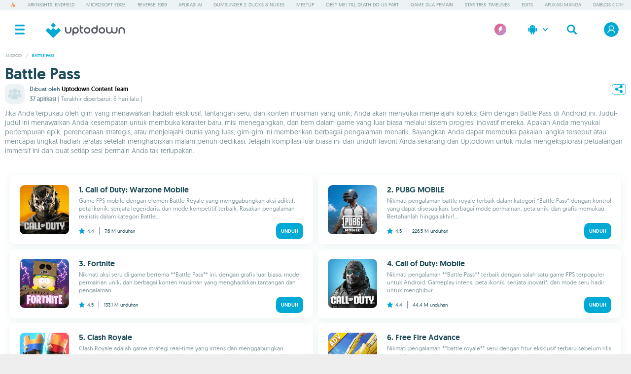

--- FILE ---
content_type: text/html;charset=UTF-8
request_url: https://id.uptodown.com/android/battle-pass
body_size: 19316
content:
<!DOCTYPE html>
<html lang="id">
<head>
<meta charset="utf-8" />
<meta name="viewport" content="width=device-width, initial-scale=1.0, shrink-to-fit=no" />
<title>Yang Terbaik Battle Pass di Android</title>
<link rel="preconnect" href="https://img.utdstc.com">
<link rel="preconnect" href="https://stc.utdstc.com">
<link rel="preload" crossorigin="anonymous" href="https://stc.utdstc.com/fonts/geomanist-medium-webfont.woff2" as="font" type="font/woff2">
<link rel="preload" crossorigin="anonymous" href="https://stc.utdstc.com/fonts/geomanist-regular-webfont.woff2" as="font" type="font/woff2">
<link href="https://stc.utdstc.com/1768982521829/vendor.css" as="style">
<link rel="stylesheet" media="print" onload="this.media='all'" href="https://stc.utdstc.com/1768982521829/vendor.css">
<noscript><link rel="stylesheet" media="all" href="https://stc.utdstc.com/1768982521829/vendor.css"></noscript>
<link href="https://stc.utdstc.com/1768982521829/list.css" as="style">
<link rel="stylesheet" media="print" onload="this.media='all'" href="https://stc.utdstc.com/1768982521829/list.css">
<noscript><link rel="stylesheet" media="all" href="https://stc.utdstc.com/1768982521829/list.css"></noscript>
<script defer src="//geo.cookie-script.com/s/a52be48a31f50475bd697e1db8507f9d.js?country=no-is-li-gb-ch-br&state=ca&region=eu"></script>
<meta name="description" content="Temukan permainan Battle Pass mendebarkan untuk Android. Jelajahi petualangan seru dan unduh favorit Anda dari Uptodown sekarang juga!" />
<meta name="keywords" content=" call of duty: warzone mobile, pubg mobile, fortnite" />
<meta property="og:url" content="https://id.uptodown.com/android/battle-pass"/>
<meta property="og:type" content="website"/>
<meta property="og:title" content="Yang Terbaik Battle Pass di Android"/>
<meta property="og:description" content="Temukan permainan Battle Pass mendebarkan untuk Android. Jelajahi petualangan seru dan unduh favorit Anda dari Uptodown sekarang juga!"/>
<meta property="og:image" content="https://stc.utdstc.com/img/Uptodown-card-template-Facebook.png"/>
<meta name="theme-color" content="#fff"/>
<link rel="icon" type="image/png" href="https://stc.utdstc.com/favicon.png" sizes="192x192"/>
<link rel="alternate" hreflang="en" href="https://en.uptodown.com/android/battle-pass">
<link rel="alternate" hreflang="x-default" href="https://en.uptodown.com/android/battle-pass">
<link rel="alternate" hreflang="es" href="https://www.uptodown.com/android/pase-de-batalla">
<link rel="alternate" hreflang="pt" href="https://br.uptodown.com/android/passe-batalha">
<link rel="alternate" hreflang="de" href="https://de.uptodown.com/android/battle-pass">
<link rel="alternate" hreflang="fr" href="https://fr.uptodown.com/android/battle-pass">
<link rel="alternate" hreflang="it" href="https://it.uptodown.com/android/battle-pass">
<link rel="alternate" hreflang="zh" href="https://cn.uptodown.com/android/battle-pass">
<link rel="alternate" hreflang="ja" href="https://jp.uptodown.com/android/battle-pass">
<link rel="alternate" hreflang="ru" href="https://ru.uptodown.com/android/battle-pass">
<link rel="alternate" hreflang="ko" href="https://kr.uptodown.com/android/battle-pass">
<link rel="alternate" hreflang="id" href="https://id.uptodown.com/android/battle-pass">
<link rel="alternate" hreflang="ar" href="https://ar.uptodown.com/android/battle-pass">
<link rel="alternate" hreflang="th" href="https://th.uptodown.com/android/battle-pass">
<link rel="alternate" hreflang="tr" href="https://tr.uptodown.com/android/savas-bileti">
<link rel="alternate" hreflang="hi" href="https://in.uptodown.com/android/battle-pass">
<link rel="alternate" hreflang="vi" href="https://vi.uptodown.com/android/tran-chien">
<link rel="alternate" hreflang="ro" href="https://ro.uptodown.com/android/battle-pass">
<link rel="canonical" href="https://id.uptodown.com/android/battle-pass">
<meta name="domain" content="uptodown.com">
<meta name="gdpr" content="0"/>
<link rel="dns-prefetch" href="https://www.google-analytics.com">
<meta name="robots" content="index,follow" /><meta name="author" content="Uptodown Technologies SL" />
<style>
.suggestion-list + .ad {
min-height: 100px;
padding-top: 0;
margin-bottom: 10px;
}
.ad + style + .breadcrumb.father {
padding-top: 0;
height: auto;
}
.top .filter {
margin: 0 10px 20px;
border-radius: 0;
}
.top .filter span {
font-size: 12px;
line-height: 16px;
color: #7F949A;
font-family: 'geomanistregular', sans-serif;
margin: 5px 0 0;
}
.top h2 {
font-family: 'geomanistmedium', sans-serif;
color: #1F4E5A;
font-size: 16px;
display: inline-block;
margin: 0 10px 10px;
}
.list.top .content {
padding: 10px;
}
.top:has(.list.top) .list.top .content .item {
height: 100%;
margin: 0 0 20px;
vertical-align: top;
width: 100%;
padding: 0;
white-space: normal;
line-height: 1.2;
clear: both;
position: relative;
display: grid;
grid-template-rows: auto auto auto;
grid-template-columns: 100px 1fr;
grid-column-gap: 10px;
grid-row-gap: 5px;
}
.list.top .content:has(.item.recommended) {
padding:0;
}
.list.top .content:has(.item.recommended) .item {
width: calc(100vw - 20px);
left: -10px;
}
#ar .list.top .content:has(.item.recommended) .item {
right: 0;
left:0;
margin: 10px 0 0;
}
.list.top .content .item.recommended {
background: #D9F7FF;
position: relative;
padding: 10px;
left: -10px;
width: calc(100vw - 20px);
}
#ar .list.top .content .item.recommended {
right: -10px;
left:0;
}
.list.top .content .item.recommended:before {
content: "REKOMENDASI UPTODOWN";
position: absolute;
display: block;
top: -10px;
right: 10px;
background: #FEC94F;
border-radius: 10px;
padding: 5px 10px;
font-size: 8px;
text-transform: uppercase;
}
#ar .list.top .content .item.recommended:before {
left: 10px;
right: auto;
}
.list.top .content .item figure {
grid-row-start: 1;
grid-column-start: 1;
grid-row-end: 5;
grid-column-end: 2;
}
.top:has(.list.top) .list.top .content .item figure img {
height: inherit;
width: inherit;
max-width: 100px;
max-height: 100px;
}
.list.top .content .item .name {
text-align: left;
}
.list.top .content .item .name h2 {
font-size: 16px;
text-align: left;
padding: 0;
margin: 0;
}
.list.top .content .item .stats {
display: flex;
font-family: 'geomanistregular', sans-serif;
font-size: 10px;
padding: 0;
color: #1F4E5A;
align-items: baseline;
}
.list.top .content .item .stats img {
margin-right: 5px;
top:2px;
position: relative;
}
.list.top .content .item .stats .dwstat img {
filter: invert(88%) sepia(0) saturate(326%) hue-rotate(152deg) brightness(99%) contrast(88%);
}
.list.top .content .item .stats img.active {
filter: brightness(0) saturate(100%) invert(63%) sepia(64%) saturate(6292%) hue-rotate(164deg) brightness(98%) contrast(105%);
}
.list.top .content .item .stats div {
border-left: 1px solid #7F949A;
padding: 0 10px;
margin-left: 10px;
direction: ltr;
line-height: 15px;
height: 15px;
flex-grow: 1;
text-align: left;
}
#ar .list.top .content .item .stats div {
padding: 0 10px;
margin-left: 10px;
direction: ltr;
line-height: 15px;
height: 15px;
flex-grow: 1;
text-align: right;
}
.list.top .content .item .stats div:empty {
border:0;
}
.list.top .content .item .description-max {
font-family: 'geomanistregular', sans-serif;
color: #7F949A;
font-size: 12px;
font-weight: 300;
margin-top: 0;
text-align: left;
line-height: 16px;
word-break: break-word;
}
.list.top .content .item .stats button {
font-family: 'geomanistmedium', sans-serif;
display: block;
padding: 10px;
background: #00AAD5;
color: white;
font-size: 10px;
border-radius: 10px;
text-align: center;
float: none;
border: 0;
text-transform: uppercase;
margin-left: auto;
}
.list.top .content .item .stats button:lang(ar) {
margin-right: auto;
margin-left: 0;
}
.top:has(.list.top) .list .item {
display: grid;
grid-template-rows: min-content min-content;
grid-template-columns: 40px 1fr;
grid-column-gap: 10px;
grid-row-gap: 2px;
margin: 0;
min-height: auto;
}
.top:not(:has(.list.top)) .list .item {
margin: 0;
}
.top:not(:has(.list.top)) .list .item img {
max-width: 100px;
max-height: 100px;
}
.item-row .content {
width: 100%;
height: auto;
box-sizing: border-box;
overflow-x: auto;
overflow-y: hidden;
margin: 0;
white-space: nowrap;
-webkit-overflow-scrolling: touch;
display: inline-flex;
position: relative;
}
.item {
min-width: 100px;
width: 100px;
height: 100%;
position: relative;
vertical-align: top;
margin: 10px 10px 10px 0;
white-space: normal;
line-height: 1.2;
}
.item figure {
width: auto;
height: 100px;
margin-bottom: 10px;
text-align: center;
cursor: pointer;
}
.item figure img {
max-height: 100px;
max-width: 100px;
width: auto;
height: auto;
border-radius: 10px;
}
.item div.name {
font-family: 'geomanistmedium', sans-serif;
color: #1F4E5A;
font-size: 12px;
word-break: break-word;
display: -webkit-box;
-webkit-line-clamp: 3;
-webkit-box-orient: vertical;
overflow: hidden;
text-align: center;
}
.item div.description {
font-family: 'geomanistregular', sans-serif;
color: #7F949A;
font-size: 12px;
margin-top: 5px;
display: -webkit-box;
-webkit-line-clamp: 3;
-webkit-box-orient: vertical;
overflow: hidden;
text-align: center;
}
.item > img {
position: absolute;
top: 0;
right: auto;
bottom: auto;
left: -1px;
z-index: 1;
}
.item-row .more {
font-family: 'geomanistregular', sans-serif;
color: #333333;
font-size: 12px;
font-weight: 400;
padding: 0 30px 10px;
-webkit-appearance: none;
border: 0;
z-index: 1;
position: relative;
background: transparent;
float: right;
cursor: pointer;
}
.top:has(.list.top) .list.top .content:has(.item.recommended) .item {
width: 100%;
left: 0;
padding: 10px 10px 0;
}
.top:has(.list.top) .list.top .content .item.recommended {
width: 100%;
left: 0;
padding: 10px !important;
margin-top: 10px;
}
#ar .top:has(.list.top) .list.top .content:has(.item.recommended) .item {
right: 0;
}
/* */
.container {
display: flex;
flex-direction: column;
gap: 10px;
width: 100%;
max-width: 100%;
padding: 0 10px 20px;
box-sizing: border-box;
}
.title-floating {
display: flex;
gap: 20px;
width: 100%;
}
.frame {
display: flex;
flex-direction: column;
gap: 10px;
}
.item-row:not(.gallery) .buttons {
display:none;
}
.title {
display: flex;
flex-direction: column;
justify-content: center;
width: 100%;
font-family: 'geomanistmedium', sans-serif;
color: #1F4E5A;
font-size: 32px;
line-height: normal;
}
.title p {
margin: 0;
}
.group {
position: relative;
display: grid;
grid-template-columns: 1fr 29px;
grid-template-rows: max-content;
line-height: 0;
gap: 5px;
}
.avatar {
grid-area: 1 / 1;
position: relative;
width: 40px;
height: 40px;
border-radius: 10px;
overflow: hidden;
}
.avatar img {
position: absolute;
inset: 0;
width: 100%;
height: 100%;
object-fit: cover;
object-position: 50% 50%;
border-radius: 10px;
pointer-events: none;
}
.creator-info {
grid-area: 1 / 1;
display: flex;
flex-direction: column;
justify-content: center;
position: relative;
margin-left: 50px;
margin-top: 10px;
transform: translateY(-50%);
width: auto;
height: 20px;
font-family: 'geomanistregular', sans-serif;
color: #000000;
font-size: 12px;
line-height: 16px;
}
.creator-info p {
margin: 0;
color: #1f4e5a;
}
.creator-name {
font-family: 'geomanistmedium', sans-serif;
}
.stats-info {
grid-area: 1 / 1;
display: flex;
flex-direction: column;
justify-content: center;
position: relative;
margin-left: 50px;
margin-top: 30px;
transform: translateY(-50%);
width: auto;
height: 20px;
font-family: 'geomanistmedium', sans-serif;
color: #7f949a;
font-size: 12px;
line-height: 16px;
}
#ar .creator-info {
margin: 10px 50px 0 0;
}
#ar .stats-info {
margin: 30px 50px 0 0;
}
.stats-info p {
margin: 0;
}
.app-count {
font-family: 'geomanistmedium', sans-serif;
}
.last-update {
font-family: 'geomanistregular', sans-serif;
}
.share {
align-content: center;
}
.share button {
background: transparent;
border-radius: 5px;
aspect-ratio: 1 / 1;
border: 1px solid #00AAD5;
display: flex;
justify-content: center;
align-items: center;
}
.description {
display: flex;
flex-direction: column;
justify-content: center;
width: 100%;
min-width: 100%;
font-family: 'geomanistregular', sans-serif;
color: #7F949A;
font-size: 12px;
line-height: 16px;
}
.description p {
margin: 0;
}
@media (min-width: 1396px) {
.container {
padding: 0 20px 20px;
}
.description {
font-size: 18px;
line-height: 1.4;
}
}
@media (prefers-color-scheme: dark) {
.title, .creator-name {
color: white;
}
.creator-info p {
color: #7F949A;
}
}
@media (max-width: 360px) {
.top:has(.list.top) .list.top .content .item {
grid-template-columns: 50px 1fr;
}
.top:has(.list.top) .list.top .content .item figure img {
max-height: 50px;
max-width: 50px;
}
.top:has(.list.top) .list.top .content .item .stats button:lang(ru) {
font-size: 8px;
}
}
.title-row .title h2 {
margin-left: 0;
}
#ar .title-row .title h2 {
margin-right: 0;
}
@media (max-width: 450px) {
.list.top .content .item .stats .dwstat {
display: none;
}
}
@media (min-width: 767px) {
.top:has(.list.top) .list.top .content {
grid-template-columns: 1fr;
margin: 0;
}
.top:has(.list.top) .list.top .content .item {
flex-basis: 577px;
flex-grow: 1;
grid-template-columns: 100px 1fr;
grid-column-gap: 20px;
grid-row-gap: 10px;
margin: 0;
box-shadow: 0 3px 20px 0 #EDF3F4;
border-radius: 10px;
padding: 20px 20px 0;
min-height: 140px;
}
.top:has(.list.top) .list .item {
display: grid;
grid-template-rows: min-content min-content;
grid-template-columns: 100px 1fr;
grid-column-gap: 10px;
grid-row-gap: 2px;
margin: 0;
}
#ar .list.top .content .item .stats .dwstat {
display: flex;
gap: 5px;
flex-direction: row-reverse;
}
.list.top .content:has(.item.recommended) {
padding: 10px;
}
.top:has(.list.top) .list.top .content:has(.item.recommended) .item {
padding: 20px 20px 0 !important;
margin-top: 0;
}
}
@media (min-width: 1396px) {
.content.top {
padding-top: 0;
}
.list.top .content:has(.item.recommended) {
padding: 20px;
}
.top:has(.list.top) .list.top .content .item.recommended {
margin-top:0;
}
#ar .list.top .content:has(.item.recommended) .item {
right:0;
margin: 10px 0 0 0;
}
.filter {
margin: 0;
}
.top h2 {
padding: 20px 20px 0;
}
.top .filter {
margin: 10px 20px 20px;
}
.top .filter span {
margin: 5px 0 0;
font-size: 14px;
}
.list.top .content {
padding: 20px 20px 20px;
justify-content: space-between;
display: inline-flex;
margin: 0;
}
.top:has(.list.top) .list.top .content .item {
flex-basis: 577px;
flex-grow: 1;
grid-template-columns: 180px 1fr;
grid-column-gap: 20px;
grid-row-gap: 10px;
margin: 0;
box-shadow: 0 3px 20px 0 #EDF3F4;
border-radius: 10px;
padding: 20px 20px 0;
min-height: 220px;
}
#ar .list.top .content .item {
margin-left: 0px;
}
#ar .list.top .content .item:nth-child(even) {
margin-left: 0;
}
.list.top .content .item.recommended:before {
font-size: 10px;
}
.list.top .content .item:nth-child(even) {
margin-right: 0;
}
.top:has(.list.top) .list.top .content .item figure {
height: 180px;
margin-bottom: 0;
}
.top:has(.list.top) .list.top .content .item figure img {
width: 180px;
height: inherit;
max-width: 180px;
max-height: 180px;
}
.list.top .content .item .name h2 {
font-size: 22px;
}
.list.top .content .item .stats {
font-size: 15px;
}
.list.top .content .item .stats div {
padding: 0 15px;
margin-left: 15px;
width: auto;
line-height: 19px;
height: 19px;
}
.list.top .content .item .stats img {
transform: scale(1.2);
top: 0;
margin-right: 10px;
}
.list.top .content .item .description-max {
font-size: 16px;
line-height: 22px;
}
.list.top .content .item .description-max button {
margin: 10px 0 0;
font-size: 12px;
padding: 15px 20px 13px;
}
.list.top .content .item .stats button {
font-size: 12px;
padding: 15px 20px;
max-width: 160px;
}
.top .list .item {
grid-template-columns: 100px 1fr;
}
.suggestion-list + .ad {
padding-top: 10px;
}
.item-row {
max-width: 1396px;
margin: auto;
}
.item-row .content {
display: flex;
flex-wrap: wrap;
padding: 10px 0 20px 20px;
}
.item {
margin-right: 22px;
}
.list.top .content .item .description-max button {
margin: 30px 0 0;
}
}
@media (min-width: 767px) and (prefers-color-scheme: dark){
.top:has(.list.top) .list.top .content .item {
box-shadow: 0 3px 20px 0 #2a4e57;
}
}
@media (prefers-color-scheme: dark) {
.list.top .content .item.recommended {background: #1F4E5A;}
.item div.name {color: white;}
.item div.description, .list.top .content .item .description-max {color: #cddce0;}
.item figure img, .item-row .more, .top h2 {color: white;}
.top .ornament {filter: brightness(0) saturate(100%) invert(11%) sepia(0%) saturate(27%) hue-rotate(175deg) brightness(103%) contrast(77%);}
.list.top .content .item .stats {color: white;}
.list.top .content .item .stats img {filter: brightness(0) saturate(100%) invert(83%) sepia(7%) saturate(681%) hue-rotate(144deg) brightness(88%)
contrast(94%) opacity(0.3);}
}
.suggestion-list + .ad {
min-height: 100px;
padding-top: 0;
margin-bottom: 10px;
}
.ad + style + .breadcrumb.father {
padding-top: 0;
height: auto;
}
.container {
display: flex;
flex-direction: column;
gap: 10px;
width: 100%;
max-width: 100%;
padding: 0 10px 20px;
box-sizing: border-box;
}
.title-floating {
display: flex;
gap: 20px;
width: 100%;
}
.frame {
display: flex;
flex-direction: column;
gap: 10px;
}
.title {
display: flex;
flex-direction: column;
justify-content: center;
width: 100%;
font-family: 'geomanistmedium', sans-serif;
color: #1f4e5a;
font-size: 32px;
line-height: normal;
}
.title p {
margin: 0;
}
.group {
position: relative;
display: grid;
grid-template-columns: 1fr 29px;
grid-template-rows: max-content;
line-height: 0;
gap: 5px;
}
.avatar {
grid-area: 1 / 1;
position: relative;
width: 40px;
height: 40px;
border-radius: 10px;
overflow: hidden;
}
.avatar img {
position: absolute;
inset: 0;
width: 100%;
height: 100%;
object-fit: cover;
object-position: 50% 50%;
border-radius: 10px;
pointer-events: none;
}
.creator-info {
grid-area: 1 / 1;
display: flex;
flex-direction: column;
justify-content: center;
position: relative;
margin-left: 50px;
margin-top: 10px;
transform: translateY(-50%);
width: auto;
height: 20px;
font-family: 'geomanistregular', sans-serif;
color: #000000;
font-size: 12px;
line-height: 16px;
}
.creator-info p {
margin: 0;
color: #1f4e5a;
}
.creator-name {
font-family: 'geomanistmedium', sans-serif;
background: transparent;
border: 0;
padding: 0;
font-size: 12px;
}
.stats-info {
grid-area: 1 / 1;
display: flex;
flex-direction: column;
justify-content: center;
position: relative;
margin-left: 50px;
margin-top: 30px;
transform: translateY(-50%);
width: auto;
height: 20px;
font-family: 'geomanistmedium', sans-serif;
color: #7f949a;
font-size: 12px;
line-height: 12px;
}
#ar .creator-info {
margin: 10px 50px 0 0;
}
#ar .stats-info {
margin: 30px 50px 0 0;
}
.stats-info p {
margin: 0;
}
.app-count {
font-family: 'geomanistmedium', sans-serif;
}
.last-update {
font-family: 'geomanistregular', sans-serif;
}
.share {
align-content: center;
}
.share button {
background: transparent;
border-radius: 5px;
aspect-ratio: 1 / 1;
border: 1px solid #00aad5;
display: flex;
justify-content: center;
align-items: center;
}
.description {
display: flex;
flex-direction: column;
justify-content: center;
width: 100%;
min-width: 100%;
font-family: 'geomanistregular', sans-serif;
color: #7f949a;
font-size: 12px;
line-height: 16px;
}
.description p {
margin: 0;
}
.description a {
color: #00aad5;
}
.description a:hover {
text-decoration: underline;
}
@media (min-width: 1396px) {
.container {
padding: 0 20px 20px;
}
.description {
font-size: 18px;
line-height: 1.4;
}
}
@media (prefers-color-scheme: dark) {
.title,
.creator-name {
color: white;
}
.creator-info p {
color: #7f949a;
}
.description {
color: #7f949a;
}
}
.item {
min-width: 100px;
width: 100%;
height: 100%;
position: relative;
vertical-align: top;
white-space: normal;
line-height: 1.2;
text-align: center;
}
.item figure {
width: auto;
height: 100px;
margin-bottom: 10px;
text-align: center;
cursor: pointer;
}
.item figure img {
max-height: 100px;
max-width: 100px;
width: auto;
height: auto;
border-radius: 10px;
}
.item div.name {
font-family: 'geomanistmedium', sans-serif;
color: #1f4e5a;
font-size: 14px;
word-break: break-word;
display: -webkit-box;
-webkit-line-clamp: 2;
-webkit-box-orient: vertical;
overflow: hidden;
}
.item div.description {
font-family: 'geomanistregular', sans-serif;
color: #7f949a;
font-size: 12px;
margin-top: 5px;
display: -webkit-box;
-webkit-line-clamp: 3;
-webkit-box-orient: vertical;
overflow: hidden;
}
.item > img {
position: absolute;
top: 0;
right: auto;
bottom: auto;
left: -1px;
z-index: 1;
}
.item-row .more {
font-family: 'geomanistregular', sans-serif;
color: #333333;
font-size: 12px;
font-weight: 400;
padding: 0 30px 10px;
-webkit-appearance: none;
border: 0;
z-index: 1;
position: relative;
background: transparent;
float: right;
cursor: pointer;
}
@media (min-width: 1024px) {
.content.list {
padding-top: 0;
}
.description {
font-size: 14px;
line-height: 1.4;
}
}
@media (min-width: 1396px) {
.suggestion-list + .ad {
padding-top: 10px;
}
.item-row {
max-width: 1396px;
margin: auto;
}
.item-row .content {
display: flex;
flex-wrap: wrap;
padding: 0 0 20px 20px;
}
.item {
margin-right: 12px;
}
}
@media (prefers-color-scheme: dark) {
.item div.name {
color: #fff;
}
.item div.description {
color: #cddce0;
}
.item figure img {
color: white;
}
.item-row .more {
color: white;
}
.title {
color: white;
}
}
.list .content {
display: inline-flex;
flex-wrap: wrap;
padding: 10px 10px 0 10px;
justify-content: space-around;
gap: 0;
}
.list .item {
display: grid;
grid-template-rows: min-content min-content;
grid-template-columns: 100px 1fr;
grid-column-gap: 10px;
grid-row-gap: 2px;
min-height: 114px;
}
.list .item figure {
grid-row-start: 1;
grid-column-start: 1;
grid-row-end: 5;
height: auto;
}
.top:has(.list.top) .list .item figure img {
max-width: 40px;
max-height: 40px;
}
.top:has(.list.top) .list .item div.name {
font-size: 12px;
}
.item div.name,
.item div.description {
text-align: left;
margin: 0;
}
.item div.name {
font-size: 16px;
}
.item-row.categories .content {
display: flex;
overflow-x: auto;
overflow-y: hidden;
margin: 0;
white-space: nowrap;
-webkit-overflow-scrolling: touch;
}
@media (min-width: 1024px) {
.item-row.categories .content {
flex-wrap: wrap;
height: fit-content;
}
}
.item-row.categories .content .item {
width: fit-content;
}
.item-row.categories .buttons {
display: none;
}
@media (min-width: 767px) {
.list .content {
display: grid;
grid-template-columns: 1fr 1fr;
margin: 10px;
padding: 0;
gap: 10px;
}
.list .item {
display: grid;
grid-template-rows: min-content min-content;
grid-template-columns: 100px 1fr;
grid-column-gap: 20px;
grid-row-gap: 5px;
width: 100%;
box-shadow: 0 3px 20px 0 #edf3f4;
border-radius: 10px;
padding: 20px 20px 0;
box-sizing: border-box;
margin: 0;
height: 140px;
}
.top:has(.list.top) .list .item figure img {
max-width: fit-content;
max-height: fit-content;
}
.top:has(.list.top) .list .item div.name {
font-size: 16px;
}
}
@media (min-width: 1396px) {
.container {
padding: 0 20px 20px;
}
.list .content {
grid-template-columns: 1fr 1fr 1fr;
margin: 20px;
}
.list .item figure img,
.top .list .item figure img {
max-width: 100px;
max-height: 100px;
}
.item div.name {
font-size: 18px;
}
.top:has(.list.top) .list .item div.name {
font-size: 18px;
}
.item div.description {
margin: 0;
font-size: 16px;
height: fit-content;
}
.categories h2 {
padding: 20px 0 0;
}
.item-row.categories .content .item {
width: fit-content;
}
}
@media (min-width: 767px) and (prefers-color-scheme: dark) {
.list .item {
box-shadow: 0 3px 20px 0 #2a4e57;
}
}
.sharePanel {
display: flex;
flex-direction: row;
gap: 10px;
padding: 12px;
}
.sharePanel button {
display: flex;
align-items: center;
justify-content: center;
padding: 10px;
border: 1px solid rgba(255, 255, 255, 0.1);
border-radius: 6px;
cursor: pointer;
transition: all 0.2s ease;
width: 44px;
height: 44px;
flex-shrink: 0;
}
#share-x {
background: #000;
}
#share-x:hover {
background: #1a1a1a;
transform: translateY(-2px);
border-color: rgba(255, 255, 255, 0.2);
}
#share-x svg,
#share-x svg * {
fill: #fff !important;
}
#share-reddit {
background: #ff4500;
}
#share-reddit:hover {
background: #ff5722;
transform: translateY(-2px);
border-color: rgba(255, 255, 255, 0.2);
}
#share-reddit svg,
#share-reddit svg * {
fill: #fff !important;
}
#share-copy {
background: #00aad5;
}
#share-copy:hover {
background: #0099c2;
transform: translateY(-2px);
border-color: rgba(255, 255, 255, 0.2);
}
#share-copy svg,
#share-copy svg * {
fill: #fff !important;
}
.sharePanel button svg {
width: 20px;
height: 20px;
flex-shrink: 0;
}
@font-face {
font-family: 'geomanistmedium';
src: url('https://stc.utdstc.com/fonts/geomanist-medium-webfont.woff2') format('woff2');
font-weight: 500;
font-style: normal;
font-display: swap;
}
@font-face {
font-family: 'geomanistregular';
src: url('https://stc.utdstc.com/fonts/geomanist-regular-webfont.woff2') format('woff2');
font-weight: 400;
font-style: normal;
font-display: swap;
}
a,
abbr,
acronym,
address,
applet,
aside,
audio,
b,
big,
blockquote,
body,
canvas,
caption,
center,
cite,
code,
dd,
del,
details,
dfn,
dl,
dt,
em,
embed,
fieldset,
figcaption,
figure,
form,
h1,
h2,
h3,
h4,
h5,
h6,
header,
hgroup,
html,
iframe,
img,
ins,
kbd,
label,
legend,
li,
mark,
menu,
nav,
object,
ol,
output,
p,
pre,
q,
ruby,
s,
samp,
section,
small,
span,
strike,
strong,
sub,
summary,
sup,
table,
tbody,
td,
tfoot,
th,
thead,
time,
tr,
tt,
u,
ul,
var,
video {
margin: 0;
padding: 0;
border: 0;
font-size: 100%;
font-family: inherit;
vertical-align: baseline;
text-rendering: geometricPrecision;
}
html {
overflow-y: scroll;
}
body > .content {
max-width: 1396px;
min-height: 1000px;
margin: auto;
background: white;
position: relative;
}
a {
text-decoration: none;
color: inherit;
cursor: pointer;
}
.hidden {
display: none;
}
section {
position: relative;
overflow: hidden;
}
section .content {
padding: 0 10px 10px;
clear: both;
}
section .title-row {
display: flex;
align-items: center;
justify-content: flex-start;
padding: 10px;
}
section .title {
font-family: 'geomanistmedium', sans-serif;
color: #1f4e5a;
font-size: 16px;
}
section .title:lang(ja),
section .title:lang(hi),
section .title:lang(zh),
section .title:lang(th),
section .title:lang(ru),
section .title:lang(ko),
section .title:lang(ar),
section .title:lang(vi),
section .title:lang(ro),
section .title:lang(tr),
nav ul:lang(ja),
nav ul:lang(hi),
nav ul:lang(zh),
nav ul:lang(th),
nav ul:lang(ru),
nav ul:lang(ko),
nav ul:lang(ar),
nav ul:lang(vi),
nav ul:lang(ro),
nav ul:lang(tr) {
font-weight: 600;
font-family: sans-serif;
}
section .title-row + span {
font-family: 'geomanistregular', sans-serif;
color: #1f4e5a;
font-size: 14px;
padding: 0 10px 0;
display: block;
line-height: 20px;
margin-bottom: 20px;
}
section .title + .more {
padding: 0 10px 0;
}
section .title + .more img {
line-height: 1;
display: block;
}
header {
display: flex;
position: sticky;
top: 0;
height: 50px;
width: 100%;
z-index: 4;
background: white;
justify-content: space-between;
}
header div,
header a {
-ms-flex-align: center;
align-items: center;
display: -ms-flexbox;
display: inline-flex;
-ms-flex-pack: center;
justify-content: center;
cursor: pointer;
}
header .menu-button {
height: 50px;
width: 50px;
}
header .menu-button img {
position: relative;
z-index: -1;
height: 20px;
}
header .search,
header .login {
height: 50px;
width: 50px;
}
header .login img {
box-sizing: border-box;
aspect-ratio: 1/1;
border-radius: 50%;
position: relative;
}
header .login {
position: relative;
}
header .login .icon {
width: 30px;
height: 30px;
}
header .login .icon.turbo {
border: 2px solid #e06290;
box-shadow: 0 2px 5px 1px #b99ccf90;
}
header .login .notification-badge {
position: absolute;
top: 50%;
left: 50%;
margin-top: -15px;
margin-left: 5px;
width: 10px;
height: 10px;
background-color: #d52b00;
border-radius: 50%;
border: 2px solid white;
pointer-events: none;
box-shadow: 0 2px 5px 1px rgba(185, 156, 207, 0.5647058824);
}
header > img {
display: none;
cursor: pointer;
}
header .turbo-link {
width: 50px;
}
header .turbo-link img {
width: 24px;
height: 24px;
}
.change-platform {
display: none;
}
.nav-main,
.shadow {
transition: all 0.5s cubic-bezier(0.165, 0.84, 0.44, 1);
transition-timing-function: cubic-bezier(0.165, 0.84, 0.44, 1);
}
.nav-main {
position: fixed;
top: 0;
right: 0;
bottom: 0;
left: -256px;
width: 256px;
height: auto;
z-index: 8;
background: white;
overflow: auto;
}
.ad.text div + div,
.suggestion-list + .ad,
.info + .ad {
min-height: 250px;
}
.list .ad div + div + div,
.search .ad div + div + div {
min-height: 0;
}
.ad .title {
font-family: 'geomanistregular', sans-serif;
font-size: 9px;
text-transform: uppercase;
text-align: center;
color: #757575;
align-self: end;
grid-auto-rows: min-content;
}
.select-platform {
display: none;
}
@media (min-width: 1024px) {
section .title-row {
padding: 10px;
}
section .title {
font-size: 18px;
}
section .content {
padding: 0 10px 15px;
}
section .title-row + span {
padding: 0 20px 10px;
}
header {
max-width: 1396px;
margin: auto;
left: 0;
right: 0;
position: relative;
height: 80px;
}
header .menu-button,
header .search,
header .login {
width: 80px;
height: 80px;
}
.select-platform {
width: 80px;
height: fit-content;
background: white;
position: absolute;
z-index: 2;
right: 180px;
border-radius: 0 0 5px 5px;
box-shadow: 0 4px 4px 4px rgba(0, 0, 0, 0.05);
display: none;
}
.select-platform img {
padding: 20px 30px;
filter: brightness(0) saturate(100%) invert(58%) sepia(81%) saturate(3812%) hue-rotate(158deg) brightness(95%)
contrast(101%);
}
.select-platform img:first-child {
filter: brightness(0) saturate(100%) invert(100%) sepia(100%) saturate(0%) hue-rotate(232deg) brightness(101%)
contrast(102%);
z-index: 1;
padding: 30px;
}
.select-platform:after {
content: '';
width: 80px;
height: 80px;
background: #00aad5;
position: absolute;
top: 0;
left: 0;
z-index: 0;
}
.select-platform img:hover {
box-shadow: inset 0 0 0 3px #00aad5;
}
.select-platform img:first-child:hover {
box-shadow: none;
}
.ad .ad,
.ad.text div + div,
.ad div + div,
.suggestion-list + .ad {
min-height: 100px;
}
.list .ad div + div,
.search .ad div + div {
min-height: 100px;
}
}
body {
background: #eeeeee;
font-family: 'geomanistregular', Tahoma, sans-serif;
margin: 0;
}
.panel {
overflow: auto;
position: fixed;
top: 0;
right: -100%;
bottom: 0;
left: auto;
width: 100%;
height: auto;
z-index: 8;
}
.nav-main {
position: fixed;
top: 0;
right: 0;
bottom: 0;
left: -1056px;
width: 256px;
height: auto;
z-index: 8;
background: white;
overflow: auto;
}
header .logo {
margin: 0 auto 0 0;
}
header .logo img {
height: 20px;
left: -20px;
top: 2px;
position: relative;
}
section .title + .more img {
height: fit-content;
transform: scale(0.5);
}
@media (min-width: 767px) {
.panel {
position: fixed;
top: 0;
right: -520px;
bottom: 0;
left: auto;
width: 520px;
height: auto;
}
}
@media (min-width: 1024px) {
.select-platform.show {
display: grid;
margin-right: -20px;
}
.change-platform {
transform: rotate(90deg);
display: block;
position: absolute;
right: 154px;
top: 0;
padding-bottom: 50px;
padding-top: 20px;
}
header .logo img {
height: 20px;
left: 0;
width: auto;
}
header > img {
display: block;
filter: brightness(0) saturate(100%) invert(58%) sepia(81%) saturate(3812%) hue-rotate(158deg) brightness(95%)
contrast(101%);
padding: 30px;
margin-right: 0;
}
header .turbo-link {
margin-left: auto;
}
header .logo {
transform: scale(1.5);
margin-left: 0;
margin-right: auto;
height: 57px;
padding-top: 10px;
width: 108px;
justify-content: flex-start;
position: relative;
left: 40px;
}
}
@media (min-width: 1396px) {
header .logo {
margin-left: auto;
margin-right: -126px;
}
header:not(:has(.turbo-link)) .logo {
margin-right: 408px;
margin-left: auto;
left: inherit;
}
section .title-row {
padding: 10px 20px 20px;
}
}
@media (prefers-color-scheme: dark) {
body {
background: #09191d;
}
body > .content {
background: #0f292f;
}
header {
background: #0f292f;
}
.select-platform {
background: #333333;
}
section .title {
color: white;
}
section .title-row + span {
color: #cddce0;
}
.nav-main {
background: #1f4e5a;
}
.ad .title {
color: #ccc;
}
section .title + span {
color: #ccc;
}
.panel {
background: #102c33;
}
}
.breadcrumb {
font-family: 'geomanistregular', sans-serif;
display: inline-block;
width: auto;
box-sizing: border-box;
}
.breadcrumb.father::-webkit-scrollbar {
display: none;
}
.breadcrumb a,
.breadcrumb button {
margin-bottom: 5px;
display: inline-block;
}
.breadcrumb button {
background: none;
border: none;
font: inherit;
color: inherit;
padding: 0;
text-transform: uppercase;
}
.breadcrumb span {
color: #7f949a;
padding: 3px 0;
font-size: 8px;
text-transform: uppercase;
margin: 1px;
}
.breadcrumb .path_separator {
padding: 0 3px;
line-height: 22px;
}
.breadcrumb > span:not(.path_separator) {
font-family: 'geomanistmedium', sans-serif;
color: #00aad5;
}
.breadcrumb > span:not(.path_separator):lang(ja),
.breadcrumb > span:not(.path_separator):lang(hi),
.breadcrumb > span:not(.path_separator):lang(zh) {
font-weight: 600;
font-family: sans-serif;
}
.breadcrumb > span:not(.path_separator):lang(th),
.breadcrumb > span:not(.path_separator):lang(ru),
.breadcrumb > span:not(.path_separator):lang(ko),
.breadcrumb > span:not(.path_separator):lang(ar),
.breadcrumb > span:not(.path_separator):lang(vi) {
font-weight: 600;
font-family: sans-serif;
}
.breadcrumb > span:not(.path_separator):lang(ro),
.breadcrumb > span:not(.path_separator):lang(tr) {
font-weight: 600;
font-family: sans-serif;
}
.breadcrumb span:lang(th) {
font-size: 12px;
}
@media (prefers-color-scheme: dark) {
.breadcrumb span {
}
.breadcrumb > span:not(.path_separator) {
color: white;
}
}
.breadcrumb.father {
height: fit-content;
padding: 0 0 0 10px;
overflow-x: auto;
overflow-y: hidden;
white-space: nowrap;
width: 100%;
-webkit-overflow-scrolling: touch;
position: relative;
z-index: 1;
}
@media (min-width: 1024px) {
.breadcrumb.father {
padding: 0 10px;
}
}
@media (min-width: 1396px) {
.breadcrumb.father {
padding-top: 0;
padding-left: 20px;
height: auto;
}
}
.hotlinks {
position: relative;
z-index: 5;
display: flex;
align-items: center;
background: #edf3f4;
}
.hotlinks .arrow {
display: none;
width: 10px;
height: 20px;
z-index: 3;
top: 0;
padding: 0 5px;
cursor: pointer;
position: absolute;
}
.hotlinks .arrow.left {
left: 0;
transform: rotate(180deg);
}
.hotlinks .right {
right: 0;
}
.hotlinks ul {
font-family: 'geomanistregular', sans-serif;
z-index: 2;
box-sizing: border-box;
overflow-x: auto;
overflow-y: hidden;
padding: 0 10px;
margin: 0;
white-space: nowrap;
flex-grow: 1;
scrollbar-width: none;
-ms-overflow-style: none;
}
.hotlinks ul::-webkit-scrollbar {
display: none;
}
.hotlinks ul li {
font-size: 8px;
display: inline-block;
margin: 0 10px 0 0;
vertical-align: top;
cursor: pointer;
text-transform: uppercase;
color: #7f949a;
line-height: 20px;
}
.hotlinks ul li img {
margin: 0;
vertical-align: sub;
}
@media (min-width: 1024px) {
.hotlinks ul {
width: calc(100% - 40px);
margin: auto;
}
.hotlinks ul:before {
content: '';
width: 40px;
height: 100%;
display: block;
position: absolute;
top: 0;
left: 0;
background: linear-gradient(90deg, rgba(237, 243, 244, 1) 0%, rgba(237, 243, 244, 0) 100%);
z-index: 2;
}
.hotlinks ul:after {
content: '';
width: 40px;
height: 100%;
display: block;
position: absolute;
right: 0;
top: 0;
background: linear-gradient(90deg, rgba(237, 243, 244, 0) 0%, rgba(237, 243, 244, 1) 100%);
z-index: 2;
}
.hotlinks ul li {
font-size: 10px;
margin: 0 10px;
}
.hotlinks:hover .arrow {
display: block;
}
}
@media (prefers-color-scheme: dark) {
.hotlinks {
background: #1f4e5a;
}
.hotlinks ul:before {
background: linear-gradient(90deg, rgba(31, 78, 90, 1) 0%, rgba(31, 78, 90, 0) 100%);
}
.hotlinks ul:after {
background: linear-gradient(90deg, rgba(31, 78, 90, 0) 0%, rgba(31, 78, 90, 1) 100%);
}
.hotlinks ul li a {
color: #cddce0;
}
}
.filter {
position: relative;
overflow: hidden;
color: #1f4e5a;
margin: 0 0 0 10px;
}
#ar .filter {
margin: 0;
}
.filter p {
font-size: 14px;
padding-left: 10px;
color: #757575;
}
.filter h1 {
font-family: 'geomanistmedium', sans-serif;
font-size: 18px;
margin: 0 20px;
line-height: 1;
}
.filter h1:lang(ja),
.filter h1:lang(hi),
.filter h1:lang(zh),
.filter h1:lang(th),
.filter h1:lang(ru),
.filter h1:lang(ko),
.filter h1:lang(ar),
.filter h1:lang(vi),
.filter h1:lang(ro),
.filter h1:lang(tr) {
font-weight: 600;
font-family: sans-serif;
}
.filter h1 + span,
.filter span {
margin: 0 0 20px;
padding: 0 10px;
display: block;
font-family: 'geomanistregular', sans-serif;
color: #7f949a;
font-size: 12px;
font-weight: 300;
}
.filter h1 + span {
margin: 5px 0 0;
padding: 0 10px 0 20px;
}
.filter span a {
color: #00aad5;
cursor: pointer;
font-family: 'geomanistmedium', sans-serif;
text-decoration: underline;
}
.filter input {
font-family: 'geomanistregular', sans-serif;
font-size: 30px;
padding: 0 10px 10px;
font-weight: 700;
position: relative;
z-index: 1;
background: transparent;
border: 0;
}
.filter ul {
display: flex;
padding-left: 0;
overflow-x: auto;
overflow-y: hidden;
-webkit-overflow-scrolling: touch;
}
#ar .filter ul {
padding: 0;
}
.filter ul li {
padding: 15px;
font-size: 12px;
}
.filter ul li.active {
background: #00aad5;
color: white;
}
.filter .options li div {
font-size: 10px;
}
.filter .options li.active div {
background: white;
color: #00aad5;
border-radius: 10px;
padding: 5px 15px;
font-weight: 600;
}
.filter.tabs {
margin: 0 0 20px;
}
.filter.tabs ul li {
padding: 0;
margin: 0 10px 0 0;
border-radius: 10px;
}
#ar .filter.tabs ul li {
margin: 0 0 0 10px;
}
.filter.tabs .options li div {
padding: 15px 15px 13px;
background: none;
display: block;
font-size: 10px;
cursor: pointer;
border: 1px solid #00aad5;
border-radius: 10px;
text-transform: uppercase;
font-family: 'geomanistmedium', sans-serif;
color: #00aad5;
}
.filter.tabs .options li.active div {
background: #00aad5;
cursor: inherit;
color: white;
border-radius: 10px;
}
@media (max-width: 1396px) {
.filter ul::-webkit-scrollbar {
display: none;
}
}
@media (min-width: 1396px) {
.filter {
margin: 0 20px;
}
.filter p,
.filter h1 {
padding: 0 20px 0;
}
.filter h1 {
font-size: 30px;
margin: 0;
}
.filter h1 + span,
.filter span {
padding: 0 20px;
font-size: 14px;
}
.filter ul li {
padding: 20px;
font-size: 16px;
}
.filter input {
padding-left: 18px;
}
.filter.tabs .options li div {
padding: 15px 20px;
}
}
@media (prefers-color-scheme: dark) {
.filter h1 {
color: white;
}
.filter.tabs .options li.active div {
background: #00aad5;
color: white;
}
}
</style>
</head>
<body>
<div class="content top" >
<div class="hotlinks">
<img class="arrow left" id="horizontal-scroll-arrow-left" alt="" width="24" height="24" src="https://stc.utdstc.com/img/icons-nolazy.svg#icon-bar-arrow">
<ul id="horizontal-link-list">
<li>
<img fetchpriority="high" alt="Populer" src=" https://stc.utdstc.com/img/svgs/icon-12-hotlink.svg" height="12" width="12">
</li>
<li>
<a href="https://arknights-endfield.id.uptodown.com/android">Arknights: Endfield</a>
</li>
<li>
<a href="https://microsoft-edge.id.uptodown.com/android">Microsoft Edge</a>
</li>
<li>
<a href="https://reverse-1999.id.uptodown.com/android">Reverse: 1999</a>
</li>
<li>
<a href="https://id.uptodown.com/android/aplikasi-ai">Aplikasi AI</a>
</li>
<li>
<a href="https://gumslinger-2-ducks-and-nukes.id.uptodown.com/android">Gumslinger 2: Ducks & Nukes</a>
</li>
<li>
<a href="https://meetup.id.uptodown.com/android">Meetup</a>
</li>
<li>
<a href="https://obey-me-till-death-do-us-part.id.uptodown.com/android">Obey Me! Till Death Do Us Part</a>
</li>
<li>
<a href="https://id.uptodown.com/android/game-dua-pemain">Game Dua Pemain</a>
</li>
<li>
<a href="https://star-trek-timelines.id.uptodown.com/android">Star Trek Timelines</a>
</li>
<li>
<a href="https://edits.id.uptodown.com/android">Edits</a>
</li>
<li>
<a href="https://id.uptodown.com/android/aplikasi-manga">Aplikasi Manga</a>
</li>
<li>
<a href="https://daiblos-core.id.uptodown.com/android">Daiblos Core</a>
</li>
<li>
<a href="https://id.uptodown.com/android/aplikasi-open-source">Aplikasi Open Source</a>
</li>
<li>
<a href="https://wwe-2k25.id.uptodown.com/android">WWE 2K25</a>
</li>
<li>
<a href="https://critical-ops.id.uptodown.com/android">Critical Ops</a>
</li>
</ul>
<img class="arrow right" id="horizontal-scroll-arrow-right" alt="" width="24" height="24" src="https://stc.utdstc.com/img/icons-nolazy.svg#icon-bar-arrow">
</div>
<header>
<div id="menu-button-id" class="menu-button">
<img fetchpriority="high" alt="Ikon menu" width="24" height="24" src="https://stc.utdstc.com/img/icons-nolazy.svg#icon-bar-menu">
</div>
<a href="https://id.uptodown.com" class="logo">
<picture>
<source srcset="https://stc.utdstc.com/img/svgs/logo-uptodown-dark.svg " media="(prefers-color-scheme: dark)"/>
<img fetchpriority="high" height="20" width="157" src="https://stc.utdstc.com/img/svgs/logo-uptodown.svg" data-src="https://stc.utdstc.com/img/svgs/logo-uptodown.svg" alt="Unduh, temukan, bagikan">
</picture>
</a>
<div class="turbo-link"><img alt="Berlangganan Uptodown Turbo" width=20 height=20 src="https://stc.utdstc.com/img/svgs/icon-24-turbo2.svg" fetchpriority="high"></div>
<img alt="Buka platform Android" width="20" height="20" src="https://stc.utdstc.com/img/icons-nolazy.svg#icon-20-android">
<img id="change-platform-button" class="change-platform" alt="Tampilkan ikon platform" width="10" height="10" src="https://stc.utdstc.com/img/icons-nolazy.svg#icon-bar-arrow">
<div id="select-platform" class="select-platform">
<img alt="Buka platform Android" class="platform-selection" data-href="https://id.uptodown.com" width="20" height="20" src="https://stc.utdstc.com/img/icons-nolazy.svg#icon-20-android">
<img alt="Buka platform Windows" class="platform-selection" data-href="https://id.uptodown.com/windows" width="20" height="20" src="https://stc.utdstc.com/img/icons-nolazy.svg#icon-20-windows">
<img alt="Buka platform Mac" class="platform-selection" data-href="https://id.uptodown.com/mac" width="20" height="20" src="https://stc.utdstc.com/img/icons-nolazy.svg#icon-20-mac">
</div>
<div id="search-button" class="search">
<img fetchpriority="high" alt="Ikon pencarian" width="20" height="20" src="https://stc.utdstc.com/img/icons-nolazy.svg#icon-bar-search">
</div>
<div id="reg-log-header-item-id" class="login" onclick="addEventAnalytics('login-popup-continue', {'event_category': 'login-popup'});"
data-user-zone-url="https://id.uptodown.com">
<img fetchpriority="high" class="icon" height="24" width="24" src="https://stc.utdstc.com/img/icons-nolazy.svg#icon-24-login" alt="login">
</div>
</header>
<form id="searchForm" class="f-search hidden" action="https://id.uptodown.com/android/search" method="post">
<button aria-label="Search" name="singlebutton" type="submit">
<img alt="Ikon pencarian" loading="lazy" width="20" height="20" src="https://stc.utdstc.com/img/icons-nolazy.svg#icon-bar-search">
</button>
<input required id="buscador" name="q" placeholder="Cari aplikasi" type="text" autocomplete="off">
<div id="closeSearchForm">
<img class="close" alt="Ikon tutup" loading="lazy" width="20" height="20" src="https://stc.utdstc.com/img/svgs/icon-bar-close.svg">
</div>
</form>
<ul id="lookup_suggest" class="hidden suggestion-list"></ul>
<div class="breadcrumb father">
<a href="https://id.uptodown.com">
<span>Android</span>
</a>
<span class="path_separator">/</span>
<div class="breadcrumb">
<span >Battle Pass</span>
</div></div>
<div class="container">
<div class="title-floating">
<div class="frame">
<div class="title">
<h1>Battle Pass</h1>
</div>
</div>
</div>
<div class="group">
<div class="avatar">
<img src="https://stc.utdstc.com/img/icon-100-team.png" alt="Uptodown Content Team">
</div>
<div class="creator-info">
<p>
Dibuat oleh <button id="authorship-list" class="creator-name" data-url="about-us/editors">Uptodown Content Team</button>
</p>
</div>
<div class="stats-info">
<p><span class="app-count">37 aplikasi</span> <span class="last-update">( Terakhir diperbarui: 6 hari lalu )</span></p>
</div>
<div class="share">
<button id="share-button">
<svg width="15" height="17" viewBox="0 0 15 17" fill="none" xmlns="http://www.w3.org/2000/svg"><path d="M2.34811e-05 8.01623C-0.00635552 9.7313 1.28779 11.1272 2.89059 11.134C3.62875 11.1371 4.34028 10.8392 4.88037 10.3007L9.20513 12.3902C9.17509 12.5632 9.15859 12.7386 9.15582 12.9146C9.15073 14.6415 10.4548 16.0458 12.0687 16.0513C13.6825 16.0568 14.9949 14.6613 15 12.9344C15.0051 11.2075 13.701 9.80313 12.0872 9.79765C11.6122 9.79604 11.1441 9.91833 10.7233 10.1539C10.3025 10.3895 9.94165 10.7313 9.67208 11.1497L5.60886 9.18654C5.89746 8.44082 5.89859 7.6032 5.61199 6.8566L9.6696 4.88337C10.5833 6.29744 12.3952 6.65113 13.7167 5.67343C15.0382 4.69572 15.3687 2.75683 14.455 1.34277C13.5413 -0.0713012 11.7294 -0.424998 10.4079 0.55271C10.0202 0.83954 9.70347 1.22288 9.48492 1.66973C9.26637 2.11659 9.15257 2.61357 9.15331 3.11792C9.15594 3.29414 9.17265 3.46979 9.20326 3.64296L4.88973 5.7404C3.72106 4.56612 1.88405 4.62796 0.78666 5.87852C0.278767 6.45732 -0.00271806 7.22227 2.34811e-05 8.01623Z" fill="#00AAD5"/></svg>
</button>
</div>
</div>
<div class="description">
<p>Jika Anda terpukau oleh gim yang menawarkan hadiah eksklusif, tantangan seru, dan konten musiman yang unik, Anda akan menyukai menjelajahi koleksi Gim dengan Battle Pass di Android ini. Judul-judul ini menawarkan Anda kesempatan untuk membuka karakter baru, misi menegangkan, dan item dalam game yang luar biasa melalui sistem progresi inovatif mereka. Apakah Anda menyukai pertempuran epik, perencanaan strategis, atau menjelajahi dunia yang luas, gim-gim ini memberikan berbagai pengalaman menarik. Bayangkan Anda dapat membuka pakaian langka tersebut atau mencapai tingkat hadiah teratas setelah menghabiskan malam penuh dedikasi. Jelajahi kompilasi luar biasa ini dan unduh favorit Anda sekarang dari Uptodown untuk mulai mengeksplorasi petualangan immersif ini dan buat setiap sesi bermain Anda tak terlupakan.</p>
</div>
</div>
<section class="list top">
<div class="content">
<div onclick="addEventAnalytics('top-ten-item', {'event_category': 'item'});" class="item "
data-code='1090163' >
<figure>
<picture>
<source media="(max-width:996px)" srcset="https://img.utdstc.com/icon/398/3aa/3983aa6b3ad0e1723ab331d6ef41c6ceb9bdd0d6c93acb57b4ce352c06ddc01b:100 1x, https://img.utdstc.com/icon/398/3aa/3983aa6b3ad0e1723ab331d6ef41c6ceb9bdd0d6c93acb57b4ce352c06ddc01b:200 2x">
<source media="(min-width:997px)" srcset="https://img.utdstc.com/icon/398/3aa/3983aa6b3ad0e1723ab331d6ef41c6ceb9bdd0d6c93acb57b4ce352c06ddc01b:180 1x, https://img.utdstc.com/icon/398/3aa/3983aa6b3ad0e1723ab331d6ef41c6ceb9bdd0d6c93acb57b4ce352c06ddc01b:360 2x">
<img width="100" height="100" loading="lazy" alt="Ikon 1. Call of Duty: Warzone Mobile"
class="app_card_img"
src="https://img.utdstc.com/icon/398/3aa/3983aa6b3ad0e1723ab331d6ef41c6ceb9bdd0d6c93acb57b4ce352c06ddc01b"
>
</picture>
</figure>
<div class="name">
<a title="Unduh 1. Call of Duty: Warzone Mobile" class='download-button-item' data-current-url='https://call-of-duty-warzone.id.uptodown.com/android' data-download-extra='dw' href='https://call-of-duty-warzone.id.uptodown.com/android'>
<h2>1. Call of Duty: Warzone Mobile</h2></a>
</div>
<div class="description-max">
Game FPS mobile dengan elemen Battle Royale yang menggabungkan aksi adiktif, peta ikonik, senjata legendaris, dan mode kompetitif terbaik. Rasakan pengalaman realistis dalam kategori Battle... </div>
<div class="stats">
<img loading="lazy" alt="" class="active" width="12" height="12" src="https://stc.utdstc.com/img/icon-rate-star.svg">
4.4 <div class="dwstat">
<span>7.6 M </span><span>unduhan</span></div>
<button class="download-button-item" onclick="addEventAnalytics('top_ten_app_item', {'event_category': 'download-link'});"
data-current-url="https://call-of-duty-warzone.id.uptodown.com/android" data-download-extra="dw">
Unduh</button>
</div>
</div>
<div onclick="addEventAnalytics('top-ten-item', {'event_category': 'item'});" class="item "
data-code='723451' >
<figure>
<picture>
<source media="(max-width:996px)" srcset="https://img.utdstc.com/icon/ad3/e98/ad3e98abe9de44760d7dfe5f65cd833bd059c163c3cdbe5a8703c2e35a5bb02f:100 1x, https://img.utdstc.com/icon/ad3/e98/ad3e98abe9de44760d7dfe5f65cd833bd059c163c3cdbe5a8703c2e35a5bb02f:200 2x">
<source media="(min-width:997px)" srcset="https://img.utdstc.com/icon/ad3/e98/ad3e98abe9de44760d7dfe5f65cd833bd059c163c3cdbe5a8703c2e35a5bb02f:180 1x, https://img.utdstc.com/icon/ad3/e98/ad3e98abe9de44760d7dfe5f65cd833bd059c163c3cdbe5a8703c2e35a5bb02f:360 2x">
<img width="100" height="100" loading="lazy" alt="Ikon 2. PUBG MOBILE"
class="app_card_img"
src="https://img.utdstc.com/icon/ad3/e98/ad3e98abe9de44760d7dfe5f65cd833bd059c163c3cdbe5a8703c2e35a5bb02f"
>
</picture>
</figure>
<div class="name">
<a title="Unduh 2. PUBG MOBILE" class='download-button-item' data-current-url='https://pubg-mobile.id.uptodown.com/android' data-download-extra='dw' href='https://pubg-mobile.id.uptodown.com/android'>
<h2>2. PUBG MOBILE</h2></a>
</div>
<div class="description-max">
Nikmati pengalaman battle royale terbaik dalam kategori *Battle Pass* dengan kontrol yang dapat disesuaikan, berbagai mode permainan, peta unik, dan grafis memukau. Bertahanlah hingga akhir!... </div>
<div class="stats">
<img loading="lazy" alt="" class="active" width="12" height="12" src="https://stc.utdstc.com/img/icon-rate-star.svg">
4.5 <div class="dwstat">
<span>226.5 M </span><span>unduhan</span></div>
<button class="download-button-item" onclick="addEventAnalytics('top_ten_app_item', {'event_category': 'download-link'});"
data-current-url="https://pubg-mobile.id.uptodown.com/android" data-download-extra="dw">
Unduh</button>
</div>
</div>
<div onclick="addEventAnalytics('top-ten-item', {'event_category': 'item'});" class="item "
data-code='725251' >
<figure>
<picture>
<source media="(max-width:996px)" srcset="https://img.utdstc.com/icon/43b/77f/43b77fa59667a26d09b55226cee5fe55f5c18c6efc895600b44143574195dba2:100 1x, https://img.utdstc.com/icon/43b/77f/43b77fa59667a26d09b55226cee5fe55f5c18c6efc895600b44143574195dba2:200 2x">
<source media="(min-width:997px)" srcset="https://img.utdstc.com/icon/43b/77f/43b77fa59667a26d09b55226cee5fe55f5c18c6efc895600b44143574195dba2:180 1x, https://img.utdstc.com/icon/43b/77f/43b77fa59667a26d09b55226cee5fe55f5c18c6efc895600b44143574195dba2:360 2x">
<img width="100" height="100" loading="lazy" alt="Ikon 3. Fortnite"
class="app_card_img"
src="https://img.utdstc.com/icon/43b/77f/43b77fa59667a26d09b55226cee5fe55f5c18c6efc895600b44143574195dba2"
>
</picture>
</figure>
<div class="name">
<a title="Unduh 3. Fortnite" class='download-button-item' data-current-url='https://fortnite.id.uptodown.com/android' data-download-extra='dw' href='https://fortnite.id.uptodown.com/android'>
<h2>3. Fortnite</h2></a>
</div>
<div class="description-max">
Nikmati aksi seru di game bertema **Battle Pass** ini, dengan grafis luar biasa, mode permainan unik, dan berbagai konten musiman yang menghadirkan tantangan dan pengalaman... </div>
<div class="stats">
<img loading="lazy" alt="" class="active" width="12" height="12" src="https://stc.utdstc.com/img/icon-rate-star.svg">
4.5 <div class="dwstat">
<span>133.1 M </span><span>unduhan</span></div>
<button class="download-button-item" onclick="addEventAnalytics('top_ten_app_item', {'event_category': 'download-link'});"
data-current-url="https://fortnite.id.uptodown.com/android" data-download-extra="dw">
Unduh</button>
</div>
</div>
<div onclick="addEventAnalytics('top-ten-item', {'event_category': 'item'});" class="item "
data-code='744152' >
<figure>
<picture>
<source media="(max-width:996px)" srcset="https://img.utdstc.com/icon/6ae/b4b/6aeb4b7a58acf646e09cee8188010469c52b353cf3b4d34d0db2c2a27f3c32bc:100 1x, https://img.utdstc.com/icon/6ae/b4b/6aeb4b7a58acf646e09cee8188010469c52b353cf3b4d34d0db2c2a27f3c32bc:200 2x">
<source media="(min-width:997px)" srcset="https://img.utdstc.com/icon/6ae/b4b/6aeb4b7a58acf646e09cee8188010469c52b353cf3b4d34d0db2c2a27f3c32bc:180 1x, https://img.utdstc.com/icon/6ae/b4b/6aeb4b7a58acf646e09cee8188010469c52b353cf3b4d34d0db2c2a27f3c32bc:360 2x">
<img width="100" height="100" loading="lazy" alt="Ikon 4. Call of Duty: Mobile"
class="app_card_img"
src="https://img.utdstc.com/icon/6ae/b4b/6aeb4b7a58acf646e09cee8188010469c52b353cf3b4d34d0db2c2a27f3c32bc"
>
</picture>
</figure>
<div class="name">
<a title="Unduh 4. Call of Duty: Mobile" class='download-button-item' data-current-url='https://call-of-duty-legends-of-war.id.uptodown.com/android' data-download-extra='dw' href='https://call-of-duty-legends-of-war.id.uptodown.com/android'>
<h2>4. Call of Duty: Mobile</h2></a>
</div>
<div class="description-max">
Nikmati pengalaman **Battle Pass** terbaik dengan salah satu game FPS terpopuler untuk Android. Gameplay intens, peta ikonik, senjata inovatif, dan mode seru hadir untuk menghibur... </div>
<div class="stats">
<img loading="lazy" alt="" class="active" width="12" height="12" src="https://stc.utdstc.com/img/icon-rate-star.svg">
4.4 <div class="dwstat">
<span>44.4 M </span><span>unduhan</span></div>
<button class="download-button-item" onclick="addEventAnalytics('top_ten_app_item', {'event_category': 'download-link'});"
data-current-url="https://call-of-duty-legends-of-war.id.uptodown.com/android" data-download-extra="dw">
Unduh</button>
</div>
</div>
<div onclick="addEventAnalytics('top-ten-item', {'event_category': 'item'});" class="item "
data-code='195391' >
<figure>
<picture>
<source media="(max-width:996px)" srcset="https://img.utdstc.com/icon/3bd/24a/3bd24a94f7a3aaa9b9e02ff15ee37bed57f51e784b1e6b9cdfaf5c0eb4b50c39:100 1x, https://img.utdstc.com/icon/3bd/24a/3bd24a94f7a3aaa9b9e02ff15ee37bed57f51e784b1e6b9cdfaf5c0eb4b50c39:200 2x">
<source media="(min-width:997px)" srcset="https://img.utdstc.com/icon/3bd/24a/3bd24a94f7a3aaa9b9e02ff15ee37bed57f51e784b1e6b9cdfaf5c0eb4b50c39:180 1x, https://img.utdstc.com/icon/3bd/24a/3bd24a94f7a3aaa9b9e02ff15ee37bed57f51e784b1e6b9cdfaf5c0eb4b50c39:360 2x">
<img width="100" height="100" loading="lazy" alt="Ikon 5. Clash Royale"
class="app_card_img"
src="https://img.utdstc.com/icon/3bd/24a/3bd24a94f7a3aaa9b9e02ff15ee37bed57f51e784b1e6b9cdfaf5c0eb4b50c39"
>
</picture>
</figure>
<div class="name">
<a title="Unduh 5. Clash Royale" class='download-button-item' data-current-url='https://clash-royale.id.uptodown.com/android' data-download-extra='dw' href='https://clash-royale.id.uptodown.com/android'>
<h2>5. Clash Royale</h2></a>
</div>
<div class="description-max">
Clash Royale adalah game strategi real-time yang intens dan menggabungkan mekanisme kartu barter, perang multiplayer dan tower defense dalam sebuah jagat, terinspirasi dari Clash of... </div>
<div class="stats">
<img loading="lazy" alt="" class="active" width="12" height="12" src="https://stc.utdstc.com/img/icon-rate-star.svg">
4.3 <div class="dwstat">
<span>78.9 M </span><span>unduhan</span></div>
<button class="download-button-item" onclick="addEventAnalytics('top_ten_app_item', {'event_category': 'download-link'});"
data-current-url="https://clash-royale.id.uptodown.com/android" data-download-extra="dw">
Unduh</button>
</div>
</div>
<div onclick="addEventAnalytics('top-ten-item', {'event_category': 'item'});" class="item "
data-code='881151' >
<figure>
<picture>
<source media="(max-width:996px)" srcset="https://img.utdstc.com/icon/ded/fa6/dedfa6dc16636ec064f45b475e2d76f2f6830319e43658d9c231c380c341980a:100 1x, https://img.utdstc.com/icon/ded/fa6/dedfa6dc16636ec064f45b475e2d76f2f6830319e43658d9c231c380c341980a:200 2x">
<source media="(min-width:997px)" srcset="https://img.utdstc.com/icon/ded/fa6/dedfa6dc16636ec064f45b475e2d76f2f6830319e43658d9c231c380c341980a:180 1x, https://img.utdstc.com/icon/ded/fa6/dedfa6dc16636ec064f45b475e2d76f2f6830319e43658d9c231c380c341980a:360 2x">
<img width="100" height="100" loading="lazy" alt="Ikon 6. Free Fire Advance"
class="app_card_img"
src="https://img.utdstc.com/icon/ded/fa6/dedfa6dc16636ec064f45b475e2d76f2f6830319e43658d9c231c380c341980a"
>
</picture>
</figure>
<div class="name">
<a title="Unduh 6. Free Fire Advance" class='download-button-item' data-current-url='https://free-fire-advance.id.uptodown.com/android' data-download-extra='dw' href='https://free-fire-advance.id.uptodown.com/android'>
<h2>6. Free Fire Advance</h2></a>
</div>
<div class="description-max">
Nikmati pengalaman **battle royale** seru dengan fitur eksklusif terbaru sebelum rilis resmi. Temukan skin, senjata, dan mode baru di **versi Advance**, khusus penggemar setia **Battle... </div>
<div class="stats">
<img loading="lazy" alt="" class="active" width="12" height="12" src="https://stc.utdstc.com/img/icon-rate-star.svg">
4.4 <div class="dwstat">
<span>35.4 M </span><span>unduhan</span></div>
<button class="download-button-item" onclick="addEventAnalytics('top_ten_app_item', {'event_category': 'download-link'});"
data-current-url="https://free-fire-advance.id.uptodown.com/android" data-download-extra="dw">
Unduh</button>
</div>
</div>
<div onclick="addEventAnalytics('top-ten-item', {'event_category': 'item'});" class="item "
data-code='764679' >
<figure>
<picture>
<source media="(max-width:996px)" srcset="https://img.utdstc.com/icon/b4c/669/b4c66915bc2487aeb87d5b1ac31228d527d6f2d11c04bdcea778027797f1b1bf:100 1x, https://img.utdstc.com/icon/b4c/669/b4c66915bc2487aeb87d5b1ac31228d527d6f2d11c04bdcea778027797f1b1bf:200 2x">
<source media="(min-width:997px)" srcset="https://img.utdstc.com/icon/b4c/669/b4c66915bc2487aeb87d5b1ac31228d527d6f2d11c04bdcea778027797f1b1bf:180 1x, https://img.utdstc.com/icon/b4c/669/b4c66915bc2487aeb87d5b1ac31228d527d6f2d11c04bdcea778027797f1b1bf:360 2x">
<img width="100" height="100" loading="lazy" alt="Ikon 7. Dead by Daylight Mobile"
class="app_card_img"
src="https://img.utdstc.com/icon/b4c/669/b4c66915bc2487aeb87d5b1ac31228d527d6f2d11c04bdcea778027797f1b1bf"
>
</picture>
</figure>
<div class="name">
<a title="Unduh 7. Dead by Daylight Mobile" class='download-button-item' data-current-url='https://dead-by-daylight.id.uptodown.com/android' data-download-extra='dw' href='https://dead-by-daylight.id.uptodown.com/android'>
<h2>7. Dead by Daylight Mobile</h2></a>
</div>
<div class="description-max">
Game horor ikonik dengan elemen **Battle Pass**, menghadirkan gameplay seru di mana empat penyintas melawan pembunuh supernatural. Nikmati visual memukau dan kontrol optimal di perangkat... </div>
<div class="stats">
<img loading="lazy" alt="" class="active" width="12" height="12" src="https://stc.utdstc.com/img/icon-rate-star.svg">
4.4 <div class="dwstat">
<span>3.1 M </span><span>unduhan</span></div>
<button class="download-button-item" onclick="addEventAnalytics('top_ten_app_item', {'event_category': 'download-link'});"
data-current-url="https://dead-by-daylight.id.uptodown.com/android" data-download-extra="dw">
Unduh</button>
</div>
</div>
<div onclick="addEventAnalytics('top-ten-item', {'event_category': 'item'});" class="item "
data-code='24430' >
<figure>
<picture>
<source media="(max-width:996px)" srcset="https://img.utdstc.com/icon/e29/c02/e29c023fcbc7bfb91240e3151dea8df4da732975f09dad784ae86443eee65bf1:100 1x, https://img.utdstc.com/icon/e29/c02/e29c023fcbc7bfb91240e3151dea8df4da732975f09dad784ae86443eee65bf1:200 2x">
<source media="(min-width:997px)" srcset="https://img.utdstc.com/icon/e29/c02/e29c023fcbc7bfb91240e3151dea8df4da732975f09dad784ae86443eee65bf1:180 1x, https://img.utdstc.com/icon/e29/c02/e29c023fcbc7bfb91240e3151dea8df4da732975f09dad784ae86443eee65bf1:360 2x">
<img width="100" height="100" loading="lazy" alt="Ikon 8. Clash of Clans"
class="app_card_img"
src="https://img.utdstc.com/icon/e29/c02/e29c023fcbc7bfb91240e3151dea8df4da732975f09dad784ae86443eee65bf1"
>
</picture>
</figure>
<div class="name">
<a title="Unduh 8. Clash of Clans" class='download-button-item' data-current-url='https://clash-of-clans.id.uptodown.com/android' data-download-extra='dw' href='https://clash-of-clans.id.uptodown.com/android'>
<h2>8. Clash of Clans</h2></a>
</div>
<div class="description-max">
Game strategi multipemain yang menantangmu membangun desa, melatih pasukan, serta merancang pertahanan kuat dan serangan mematikan dalam gameplay seru dan adiktif. Nikmati pengalaman penuh aksi!... </div>
<div class="stats">
<img loading="lazy" alt="" class="active" width="12" height="12" src="https://stc.utdstc.com/img/icon-rate-star.svg">
4.5 <div class="dwstat">
<span>165.1 M </span><span>unduhan</span></div>
<button class="download-button-item" onclick="addEventAnalytics('top_ten_app_item', {'event_category': 'download-link'});"
data-current-url="https://clash-of-clans.id.uptodown.com/android" data-download-extra="dw">
Unduh</button>
</div>
</div>
<div onclick="addEventAnalytics('top-ten-item', {'event_category': 'item'});" class="item "
data-code='694082' >
<figure>
<picture>
<source media="(max-width:996px)" srcset="https://img.utdstc.com/icon/30f/1f2/30f1f23e3e70934df3191c1936eec8828d379e6a76d0da98badbd642d97bbc82:100 1x, https://img.utdstc.com/icon/30f/1f2/30f1f23e3e70934df3191c1936eec8828d379e6a76d0da98badbd642d97bbc82:200 2x">
<source media="(min-width:997px)" srcset="https://img.utdstc.com/icon/30f/1f2/30f1f23e3e70934df3191c1936eec8828d379e6a76d0da98badbd642d97bbc82:180 1x, https://img.utdstc.com/icon/30f/1f2/30f1f23e3e70934df3191c1936eec8828d379e6a76d0da98badbd642d97bbc82:360 2x">
<img width="100" height="100" loading="lazy" alt="Ikon 9. Brawl Stars"
class="app_card_img"
src="https://img.utdstc.com/icon/30f/1f2/30f1f23e3e70934df3191c1936eec8828d379e6a76d0da98badbd642d97bbc82"
>
</picture>
</figure>
<div class="name">
<a title="Unduh 9. Brawl Stars" class='download-button-item' data-current-url='https://brawl-stars.id.uptodown.com/android' data-download-extra='dw' href='https://brawl-stars.id.uptodown.com/android'>
<h2>9. Brawl Stars</h2></a>
</div>
<div class="description-max">
Brawl Stars adalah salah satu MOBA terbaik di Android, yang menawarkan pertarungan 3v3 dinamis dan sarat aksi. Menggunakan jurus unik setiap Brawler, tujuanmu bermain adalah... </div>
<div class="stats">
<img loading="lazy" alt="" class="active" width="12" height="12" src="https://stc.utdstc.com/img/icon-rate-star.svg">
4.4 <div class="dwstat">
<span>73 M </span><span>unduhan</span></div>
<button class="download-button-item" onclick="addEventAnalytics('top_ten_app_item', {'event_category': 'download-link'});"
data-current-url="https://brawl-stars.id.uptodown.com/android" data-download-extra="dw">
Unduh</button>
</div>
</div>
<div onclick="addEventAnalytics('top-ten-item', {'event_category': 'item'});" class="item "
data-code='846570' >
<figure>
<picture>
<source media="(max-width:996px)" srcset="https://img.utdstc.com/icon/4d1/b37/4d1b37eb5bc4e9e64c5b840330d3c494a6f441b8db889b8bf957436e9793056e:100 1x, https://img.utdstc.com/icon/4d1/b37/4d1b37eb5bc4e9e64c5b840330d3c494a6f441b8db889b8bf957436e9793056e:200 2x">
<source media="(min-width:997px)" srcset="https://img.utdstc.com/icon/4d1/b37/4d1b37eb5bc4e9e64c5b840330d3c494a6f441b8db889b8bf957436e9793056e:180 1x, https://img.utdstc.com/icon/4d1/b37/4d1b37eb5bc4e9e64c5b840330d3c494a6f441b8db889b8bf957436e9793056e:360 2x">
<img width="100" height="100" loading="lazy" alt="Ikon 10. Genshin Impact"
class="app_card_img"
src="https://img.utdstc.com/icon/4d1/b37/4d1b37eb5bc4e9e64c5b840330d3c494a6f441b8db889b8bf957436e9793056e"
>
</picture>
</figure>
<div class="name">
<a title="Unduh 10. Genshin Impact" class='download-button-item' data-current-url='https://genshin-impact.id.uptodown.com/android' data-download-extra='dw' href='https://genshin-impact.id.uptodown.com/android'>
<h2>10. Genshin Impact</h2></a>
</div>
<div class="description-max">
Rasakan petualangan epik RPG aksi dengan dunia luas, grafis memukau, dan sistem Battle Pass yang penuh tantangan. Jelajahi, rekrut karakter, serta temukan cerita mendalam di... </div>
<div class="stats">
<img loading="lazy" alt="" class="active" width="12" height="12" src="https://stc.utdstc.com/img/icon-rate-star.svg">
4.4 <div class="dwstat">
<span>8.9 M </span><span>unduhan</span></div>
<button class="download-button-item" onclick="addEventAnalytics('top_ten_app_item', {'event_category': 'download-link'});"
data-current-url="https://genshin-impact.id.uptodown.com/android" data-download-extra="dw">
Unduh</button>
</div>
</div>
</div>
</section>
<h2>Game lainnya dari koleksi Battle Pass</h2>
<section class="list">
<div id="content-list" class="content" data-page="1" data-offset="48">
<div
class='item '
onclick="location.href='https://punball.id.uptodown.com/android';addEventAnalytics('list', {'event_category': 'item'});"
data-code='1027035' >
<figure>
<img
width="100"
height="100"
loading="lazy" alt="Ikon PunBall"
class="app_card_img"
src="https://img.utdstc.com/icon/549/b35/549b3538025cb43c42b6367b47c0cb52e25c01b071316a69061b04061e1350a7"
srcset="https://img.utdstc.com/icon/549/b35/549b3538025cb43c42b6367b47c0cb52e25c01b071316a69061b04061e1350a7:100 1x, https://img.utdstc.com/icon/549/b35/549b3538025cb43c42b6367b47c0cb52e25c01b071316a69061b04061e1350a7:200 2x "
onerror="this.onerror=null;this.src='https://stc.utdstc.com/img/no-img.png'; this.srcset='https://stc.utdstc.com/img/no-img.png';this.classList.add('broken-img');"
>
</figure>
<div class="name">
<a href="https://punball.id.uptodown.com/android" title="Unduh PunBall">PunBall</a>
</div>
<div class="description">Habby</div>
</div>
<div
class='item '
onclick="location.href='https://tiny-animal-war.id.uptodown.com/android';addEventAnalytics('list', {'event_category': 'item'});"
data-code='1442907' >
<figure>
<img
width="100"
height="100"
loading="lazy" alt="Ikon Tiny Animal War"
class="app_card_img"
src="https://img.utdstc.com/icon/807/a90/807a90168f86b41017d1701b4da09651bf98ff2c85e7c631e590c43fc7dfcad5"
srcset="https://img.utdstc.com/icon/807/a90/807a90168f86b41017d1701b4da09651bf98ff2c85e7c631e590c43fc7dfcad5:100 1x, https://img.utdstc.com/icon/807/a90/807a90168f86b41017d1701b4da09651bf98ff2c85e7c631e590c43fc7dfcad5:200 2x "
onerror="this.onerror=null;this.src='https://stc.utdstc.com/img/no-img.png'; this.srcset='https://stc.utdstc.com/img/no-img.png';this.classList.add('broken-img');"
>
</figure>
<div class="name">
<a href="https://tiny-animal-war.id.uptodown.com/android" title="Unduh Tiny Animal War">Tiny Animal War</a>
</div>
<div class="description">Jam City, Inc.</div>
</div>
<div
class='item '
onclick="location.href='https://clash-of-destiny.id.uptodown.com/android';addEventAnalytics('list', {'event_category': 'item'});"
data-code='2034151' >
<figure>
<img
width="100"
height="100"
loading="lazy" alt="Ikon Clash of Destiny"
class="app_card_img"
src="https://img.utdstc.com/icon/73b/df6/73bdf67eac456d8041d346a2702d5df4abe5946df7c17fb9346c9bb053e562dc"
srcset="https://img.utdstc.com/icon/73b/df6/73bdf67eac456d8041d346a2702d5df4abe5946df7c17fb9346c9bb053e562dc:100 1x, https://img.utdstc.com/icon/73b/df6/73bdf67eac456d8041d346a2702d5df4abe5946df7c17fb9346c9bb053e562dc:200 2x "
onerror="this.onerror=null;this.src='https://stc.utdstc.com/img/no-img.png'; this.srcset='https://stc.utdstc.com/img/no-img.png';this.classList.add('broken-img');"
>
</figure>
<div class="name">
<a href="https://clash-of-destiny.id.uptodown.com/android" title="Unduh Clash of Destiny">Clash of Destiny</a>
</div>
<div class="description">BoomBit Games</div>
</div>
<div
class='item '
onclick="location.href='https://merx.id.uptodown.com/android';addEventAnalytics('list', {'event_category': 'item'});"
data-code='1000114947' >
<figure>
<img
width="100"
height="100"
loading="lazy" alt="Ikon MERX"
fetchpriority="low" class="app_card_img"
src="https://img.utdstc.com/icon/d39/cbc/d39cbc85f7fe812ab600d5997a8fbf1b4670f4038dc17b2724a904b77634aec6"
srcset="https://img.utdstc.com/icon/d39/cbc/d39cbc85f7fe812ab600d5997a8fbf1b4670f4038dc17b2724a904b77634aec6:100 1x, https://img.utdstc.com/icon/d39/cbc/d39cbc85f7fe812ab600d5997a8fbf1b4670f4038dc17b2724a904b77634aec6:200 2x "
onerror="this.onerror=null;this.src='https://stc.utdstc.com/img/no-img.png'; this.srcset='https://stc.utdstc.com/img/no-img.png';this.classList.add('broken-img');"
>
</figure>
<div class="name">
<a href="https://merx.id.uptodown.com/android" title="Unduh MERX">MERX</a>
</div>
<div class="description">Thematica Point</div>
</div>
<div
class='item '
onclick="location.href='https://epic-shaman-battle.id.uptodown.com/android';addEventAnalytics('list', {'event_category': 'item'});"
data-code='1000358013' >
<figure>
<img
width="100"
height="100"
loading="lazy" alt="Ikon Epic Shaman Battle"
fetchpriority="low" class="app_card_img"
src="https://img.utdstc.com/icon/f6c/928/f6c928c59e90fd095f84adbc96b59f4edcbc729123d573caa261d46cae29cc9c"
srcset="https://img.utdstc.com/icon/f6c/928/f6c928c59e90fd095f84adbc96b59f4edcbc729123d573caa261d46cae29cc9c:100 1x, https://img.utdstc.com/icon/f6c/928/f6c928c59e90fd095f84adbc96b59f4edcbc729123d573caa261d46cae29cc9c:200 2x "
onerror="this.onerror=null;this.src='https://stc.utdstc.com/img/no-img.png'; this.srcset='https://stc.utdstc.com/img/no-img.png';this.classList.add('broken-img');"
>
</figure>
<div class="name">
<a href="https://epic-shaman-battle.id.uptodown.com/android" title="Unduh Epic Shaman Battle">Epic Shaman Battle</a>
</div>
<div class="description">111%</div>
</div>
<div
class='item '
onclick="location.href='https://soccer-clash.id.uptodown.com/android';addEventAnalytics('list', {'event_category': 'item'});"
data-code='1908499' >
<figure>
<img
width="100"
height="100"
loading="lazy" alt="Ikon Soccer Clash"
fetchpriority="low" class="app_card_img"
src="https://img.utdstc.com/icon/d6c/2a2/d6c2a2d7524e966cef3137458c988ff0e702e710dba30c0d117cded1a728828b"
srcset="https://img.utdstc.com/icon/d6c/2a2/d6c2a2d7524e966cef3137458c988ff0e702e710dba30c0d117cded1a728828b:100 1x, https://img.utdstc.com/icon/d6c/2a2/d6c2a2d7524e966cef3137458c988ff0e702e710dba30c0d117cded1a728828b:200 2x "
onerror="this.onerror=null;this.src='https://stc.utdstc.com/img/no-img.png'; this.srcset='https://stc.utdstc.com/img/no-img.png';this.classList.add('broken-img');"
>
</figure>
<div class="name">
<a href="https://soccer-clash.id.uptodown.com/android" title="Unduh Soccer Clash">Soccer Clash</a>
</div>
<div class="description">Gamesture sp. z o.o.</div>
</div>
<div
class='item '
onclick="location.href='https://dreamster-world.id.uptodown.com/android';addEventAnalytics('list', {'event_category': 'item'});"
data-code='2025232' >
<figure>
<img
width="100"
height="100"
loading="lazy" alt="Ikon Dreamio Go"
fetchpriority="low" class="app_card_img"
src="https://img.utdstc.com/icon/1d6/ac7/1d6ac738a799c31d1fec43bd635b1cf9cc12a39b5dcd38da905115b0df3df9ac"
srcset="https://img.utdstc.com/icon/1d6/ac7/1d6ac738a799c31d1fec43bd635b1cf9cc12a39b5dcd38da905115b0df3df9ac:100 1x, https://img.utdstc.com/icon/1d6/ac7/1d6ac738a799c31d1fec43bd635b1cf9cc12a39b5dcd38da905115b0df3df9ac:200 2x "
onerror="this.onerror=null;this.src='https://stc.utdstc.com/img/no-img.png'; this.srcset='https://stc.utdstc.com/img/no-img.png';this.classList.add('broken-img');"
>
</figure>
<div class="name">
<a href="https://dreamster-world.id.uptodown.com/android" title="Unduh Dreamio Go">Dreamio Go</a>
</div>
<div class="description">Latih makhluk dan bertarung dalam duel</div>
</div>
<div
class='item '
onclick="location.href='https://com-kitkagames-battleguys.id.uptodown.com/android';addEventAnalytics('list', {'event_category': 'item'});"
data-code='1000156198' >
<figure>
<img
width="100"
height="100"
loading="lazy" alt="Ikon Battle Guys"
fetchpriority="low" class="app_card_img"
src="https://img.utdstc.com/icon/ed0/85b/ed085bbcbd1a67b82cb73800d72b758656aac9cb0265b6ca428d0a98c4aba922"
srcset="https://img.utdstc.com/icon/ed0/85b/ed085bbcbd1a67b82cb73800d72b758656aac9cb0265b6ca428d0a98c4aba922:100 1x, https://img.utdstc.com/icon/ed0/85b/ed085bbcbd1a67b82cb73800d72b758656aac9cb0265b6ca428d0a98c4aba922:200 2x "
onerror="this.onerror=null;this.src='https://stc.utdstc.com/img/no-img.png'; this.srcset='https://stc.utdstc.com/img/no-img.png';this.classList.add('broken-img');"
>
</figure>
<div class="name">
<a href="https://com-kitkagames-battleguys.id.uptodown.com/android" title="Unduh Battle Guys">Battle Guys</a>
</div>
<div class="description">Bertahanlah lebih lama dari lawan dalam pertempuran sengit ini</div>
</div>
<div
class='item '
onclick="location.href='https://tennis-clash.id.uptodown.com/android';addEventAnalytics('list', {'event_category': 'item'});"
data-code='760920' >
<figure>
<img
width="100"
height="100"
loading="lazy" alt="Ikon Tennis Clash"
fetchpriority="low" class="app_card_img"
src="https://img.utdstc.com/icon/bd7/92d/bd792dc6820bb8f0ad81d8d680f541619200e7c8a6a53c5f632c3bbce042eaa5"
srcset="https://img.utdstc.com/icon/bd7/92d/bd792dc6820bb8f0ad81d8d680f541619200e7c8a6a53c5f632c3bbce042eaa5:100 1x, https://img.utdstc.com/icon/bd7/92d/bd792dc6820bb8f0ad81d8d680f541619200e7c8a6a53c5f632c3bbce042eaa5:200 2x "
onerror="this.onerror=null;this.src='https://stc.utdstc.com/img/no-img.png'; this.srcset='https://stc.utdstc.com/img/no-img.png';this.classList.add('broken-img');"
>
</figure>
<div class="name">
<a href="https://tennis-clash.id.uptodown.com/android" title="Unduh Tennis Clash">Tennis Clash</a>
</div>
<div class="description">Laga tenis online yang seru</div>
</div>
<div
class='item '
onclick="location.href='https://goal-battle.id.uptodown.com/android';addEventAnalytics('list', {'event_category': 'item'});"
data-code='1000220743' >
<figure>
<img
width="100"
height="100"
loading="lazy" alt="Ikon Goal Battle"
fetchpriority="low" class="app_card_img"
src="https://img.utdstc.com/icon/bc1/730/bc1730b0f6f1df07fd12ccad96cbeedec9531441b3e63eb4b2fe0303e84173b4"
srcset="https://img.utdstc.com/icon/bc1/730/bc1730b0f6f1df07fd12ccad96cbeedec9531441b3e63eb4b2fe0303e84173b4:100 1x, https://img.utdstc.com/icon/bc1/730/bc1730b0f6f1df07fd12ccad96cbeedec9531441b3e63eb4b2fe0303e84173b4:200 2x "
onerror="this.onerror=null;this.src='https://stc.utdstc.com/img/no-img.png'; this.srcset='https://stc.utdstc.com/img/no-img.png';this.classList.add('broken-img');"
>
</figure>
<div class="name">
<a href="https://goal-battle.id.uptodown.com/android" title="Unduh Goal Battle">Goal Battle</a>
</div>
<div class="description">MAGE Games</div>
</div>
<div
class='item '
onclick="location.href='https://dota-underlords.id.uptodown.com/android';addEventAnalytics('list', {'event_category': 'item'});"
data-code='763391' >
<figure>
<img
width="100"
height="100"
loading="lazy" alt="Ikon Dota Underlords"
fetchpriority="low" class="app_card_img"
src="https://img.utdstc.com/icon/e2d/102/e2d10216928779c5f6e0f1fc9118960cc3a4268f4ccc85cf070da32e3e2a9e89"
srcset="https://img.utdstc.com/icon/e2d/102/e2d10216928779c5f6e0f1fc9118960cc3a4268f4ccc85cf070da32e3e2a9e89:100 1x, https://img.utdstc.com/icon/e2d/102/e2d10216928779c5f6e0f1fc9118960cc3a4268f4ccc85cf070da32e3e2a9e89:200 2x "
onerror="this.onerror=null;this.src='https://stc.utdstc.com/img/no-img.png'; this.srcset='https://stc.utdstc.com/img/no-img.png';this.classList.add('broken-img');"
>
</figure>
<div class="name">
<a href="https://dota-underlords.id.uptodown.com/android" title="Unduh Dota Underlords">Dota Underlords</a>
</div>
<div class="description">Spin-off DOTA 2 yang tersedia untuk smartphone</div>
</div>
<div
class='item '
onclick="location.href='https://baseball-club.id.uptodown.com/android';addEventAnalytics('list', {'event_category': 'item'});"
data-code='1064779' >
<figure>
<img
width="100"
height="100"
loading="lazy" alt="Ikon Baseball Club"
fetchpriority="low" class="app_card_img"
src="https://img.utdstc.com/icon/746/016/746016841f00bd56545fa804c09189d804d93c28a3de8df6888b97697f1c4062"
srcset="https://img.utdstc.com/icon/746/016/746016841f00bd56545fa804c09189d804d93c28a3de8df6888b97697f1c4062:100 1x, https://img.utdstc.com/icon/746/016/746016841f00bd56545fa804c09189d804d93c28a3de8df6888b97697f1c4062:200 2x "
onerror="this.onerror=null;this.src='https://stc.utdstc.com/img/no-img.png'; this.srcset='https://stc.utdstc.com/img/no-img.png';this.classList.add('broken-img');"
>
</figure>
<div class="name">
<a href="https://baseball-club.id.uptodown.com/android" title="Unduh Baseball Club">Baseball Club</a>
</div>
<div class="description">BoomBit Games</div>
</div>
<div
class='item '
onclick="location.href='https://snake-rivals.id.uptodown.com/android';addEventAnalytics('list', {'event_category': 'item'});"
data-code='768978' >
<figure>
<img
width="100"
height="100"
loading="lazy" alt="Ikon Snake Rivals"
fetchpriority="low" class="app_card_img"
src="https://img.utdstc.com/icon/e35/aac/e35aacc04dbe0365cdfe26962655adde0cd4d9001f533072e42f779f724339af"
srcset="https://img.utdstc.com/icon/e35/aac/e35aacc04dbe0365cdfe26962655adde0cd4d9001f533072e42f779f724339af:100 1x, https://img.utdstc.com/icon/e35/aac/e35aacc04dbe0365cdfe26962655adde0cd4d9001f533072e42f779f724339af:200 2x "
onerror="this.onerror=null;this.src='https://stc.utdstc.com/img/no-img.png'; this.srcset='https://stc.utdstc.com/img/no-img.png';this.classList.add('broken-img');"
>
</figure>
<div class="name">
<a href="https://snake-rivals.id.uptodown.com/android" title="Unduh Snake Rivals">Snake Rivals</a>
</div>
<div class="description">Jadi ular terpanjang dan memangsa lawan</div>
</div>
<div
class='item '
onclick="location.href='https://rush-royale.id.uptodown.com/android';addEventAnalytics('list', {'event_category': 'item'});"
data-code='852001' >
<figure>
<img
width="100"
height="100"
loading="lazy" alt="Ikon Rush Royale"
fetchpriority="low" class="app_card_img"
src="https://img.utdstc.com/icon/c84/f71/c84f7112331005489fe432b9c9e4bc8d1d43fc7e04a8b07e5a59ec3f4062b373"
srcset="https://img.utdstc.com/icon/c84/f71/c84f7112331005489fe432b9c9e4bc8d1d43fc7e04a8b07e5a59ec3f4062b373:100 1x, https://img.utdstc.com/icon/c84/f71/c84f7112331005489fe432b9c9e4bc8d1d43fc7e04a8b07e5a59ec3f4062b373:200 2x "
onerror="this.onerror=null;this.src='https://stc.utdstc.com/img/no-img.png'; this.srcset='https://stc.utdstc.com/img/no-img.png';this.classList.add('broken-img');"
>
</figure>
<div class="name">
<a href="https://rush-royale.id.uptodown.com/android" title="Unduh Rush Royale">Rush Royale</a>
</div>
<div class="description">Tower defense dengan kejutan seru</div>
</div>
<div
class='item '
onclick="location.href='https://archero.id.uptodown.com/android';addEventAnalytics('list', {'event_category': 'item'});"
data-code='759605' >
<figure>
<img
width="100"
height="100"
loading="lazy" alt="Ikon Archero"
fetchpriority="low" class="app_card_img"
src="https://img.utdstc.com/icon/979/23f/97923fce652119d028e089529d692f93e6b6464eb19483e3d831009abf6dc6a2"
srcset="https://img.utdstc.com/icon/979/23f/97923fce652119d028e089529d692f93e6b6464eb19483e3d831009abf6dc6a2:100 1x, https://img.utdstc.com/icon/979/23f/97923fce652119d028e089529d692f93e6b6464eb19483e3d831009abf6dc6a2:200 2x "
onerror="this.onerror=null;this.src='https://stc.utdstc.com/img/no-img.png'; this.srcset='https://stc.utdstc.com/img/no-img.png';this.classList.add('broken-img');"
>
</figure>
<div class="name">
<a href="https://archero.id.uptodown.com/android" title="Unduh Archero">Archero</a>
</div>
<div class="description">Menumpas kejahatan berbekal busur dan panah</div>
</div>
<div
class='item '
onclick="location.href='https://honor-of-kings-cloud.id.uptodown.com/android';addEventAnalytics('list', {'event_category': 'item'});"
data-code='1000115595' >
<figure>
<img
width="100"
height="100"
loading="lazy" alt="Ikon Honor of Kings · Cloud"
fetchpriority="low" class="app_card_img"
src="https://img.utdstc.com/icon/f23/d80/f23d80783c9b6c451f4b8088fe06d931ae0cb6afa9f2b2dcf5d784c7c486e2f7"
srcset="https://img.utdstc.com/icon/f23/d80/f23d80783c9b6c451f4b8088fe06d931ae0cb6afa9f2b2dcf5d784c7c486e2f7:100 1x, https://img.utdstc.com/icon/f23/d80/f23d80783c9b6c451f4b8088fe06d931ae0cb6afa9f2b2dcf5d784c7c486e2f7:200 2x "
onerror="this.onerror=null;this.src='https://stc.utdstc.com/img/no-img.png'; this.srcset='https://stc.utdstc.com/img/no-img.png';this.classList.add('broken-img');"
>
</figure>
<div class="name">
<a href="https://honor-of-kings-cloud.id.uptodown.com/android" title="Unduh Honor of Kings · Cloud">Honor of Kings · Cloud</a>
</div>
<div class="description">Mainkan Honor of Kings di perangkat apa pun</div>
</div>
<div
class='item '
onclick="location.href='https://honkai-star-rail.id.uptodown.com/android';addEventAnalytics('list', {'event_category': 'item'});"
data-code='1009443' >
<figure>
<img
width="100"
height="100"
loading="lazy" alt="Ikon Honkai: Star Rail"
fetchpriority="low" class="app_card_img"
src="https://img.utdstc.com/icon/68d/131/68d13114b6d60f8570133274979c031fbee9e46e01608957469627de6f4f6e1e"
srcset="https://img.utdstc.com/icon/68d/131/68d13114b6d60f8570133274979c031fbee9e46e01608957469627de6f4f6e1e:100 1x, https://img.utdstc.com/icon/68d/131/68d13114b6d60f8570133274979c031fbee9e46e01608957469627de6f4f6e1e:200 2x "
onerror="this.onerror=null;this.src='https://stc.utdstc.com/img/no-img.png'; this.srcset='https://stc.utdstc.com/img/no-img.png';this.classList.add('broken-img');"
>
</figure>
<div class="name">
<a href="https://honkai-star-rail.id.uptodown.com/android" title="Unduh Honkai: Star Rail">Honkai: Star Rail</a>
</div>
<div class="description">JRPG dengan pertempuran berbasis giliran</div>
</div>
<div
class='item '
onclick="location.href='https://colorbang.id.uptodown.com/android';addEventAnalytics('list', {'event_category': 'item'});"
data-code='2175245' >
<figure>
<img
width="100"
height="100"
loading="lazy" alt="Ikon ColorBang"
fetchpriority="low" class="app_card_img"
src="https://img.utdstc.com/icon/35d/294/35d2948050db84608908081fa03184cca1a68029037015e32ade84c3afc2206e"
srcset="https://img.utdstc.com/icon/35d/294/35d2948050db84608908081fa03184cca1a68029037015e32ade84c3afc2206e:100 1x, https://img.utdstc.com/icon/35d/294/35d2948050db84608908081fa03184cca1a68029037015e32ade84c3afc2206e:200 2x "
onerror="this.onerror=null;this.src='https://stc.utdstc.com/img/no-img.png'; this.srcset='https://stc.utdstc.com/img/no-img.png';this.classList.add('broken-img');"
>
</figure>
<div class="name">
<a href="https://colorbang.id.uptodown.com/android" title="Unduh ColorBang">ColorBang</a>
</div>
<div class="description">N2 Entertainment</div>
</div>
<div
class='item '
onclick="location.href='https://lucky-defense.id.uptodown.com/android';addEventAnalytics('list', {'event_category': 'item'});"
data-code='1000155350' >
<figure>
<img
width="100"
height="100"
loading="lazy" alt="Ikon Lucky Defense"
fetchpriority="low" class="app_card_img"
src="https://img.utdstc.com/icon/a8b/bab/a8bbab6aa52054e471468ed53444bbe321a0d1925e7d13442add67b2e8e904f7"
srcset="https://img.utdstc.com/icon/a8b/bab/a8bbab6aa52054e471468ed53444bbe321a0d1925e7d13442add67b2e8e904f7:100 1x, https://img.utdstc.com/icon/a8b/bab/a8bbab6aa52054e471468ed53444bbe321a0d1925e7d13442add67b2e8e904f7:200 2x "
onerror="this.onerror=null;this.src='https://stc.utdstc.com/img/no-img.png'; this.srcset='https://stc.utdstc.com/img/no-img.png';this.classList.add('broken-img');"
>
</figure>
<div class="name">
<a href="https://lucky-defense.id.uptodown.com/android" title="Unduh Lucky Defense">Lucky Defense</a>
</div>
<div class="description">111%</div>
</div>
<div
class='item '
onclick="location.href='https://zooba.id.uptodown.com/android';addEventAnalytics('list', {'event_category': 'item'});"
data-code='770975' >
<figure>
<img
width="100"
height="100"
loading="lazy" alt="Ikon Zooba"
fetchpriority="low" class="app_card_img"
src="https://img.utdstc.com/icon/6ce/1e9/6ce1e992b6b98a0987b07c00d61491bb77b7f4f2e1f882a8ef7472d3c15813f3"
srcset="https://img.utdstc.com/icon/6ce/1e9/6ce1e992b6b98a0987b07c00d61491bb77b7f4f2e1f882a8ef7472d3c15813f3:100 1x, https://img.utdstc.com/icon/6ce/1e9/6ce1e992b6b98a0987b07c00d61491bb77b7f4f2e1f882a8ef7472d3c15813f3:200 2x "
onerror="this.onerror=null;this.src='https://stc.utdstc.com/img/no-img.png'; this.srcset='https://stc.utdstc.com/img/no-img.png';this.classList.add('broken-img');"
>
</figure>
<div class="name">
<a href="https://zooba.id.uptodown.com/android" title="Unduh Zooba">Zooba</a>
</div>
<div class="description">Menjadi survivor terakhir dalam kebun binatang yang aneh</div>
</div>
<div
class='item '
onclick="location.href='https://gardenscapes.id.uptodown.com/android';addEventAnalytics('list', {'event_category': 'item'});"
data-code='274451' >
<figure>
<img
width="100"
height="100"
loading="lazy" alt="Ikon Gardenscapes"
fetchpriority="low" class="app_card_img"
src="https://img.utdstc.com/icon/df9/c2a/df9c2afd32c62bb546f336134dcce7a27aeee9ee3e68c7226b6f037d5ba32892"
srcset="https://img.utdstc.com/icon/df9/c2a/df9c2afd32c62bb546f336134dcce7a27aeee9ee3e68c7226b6f037d5ba32892:100 1x, https://img.utdstc.com/icon/df9/c2a/df9c2afd32c62bb546f336134dcce7a27aeee9ee3e68c7226b6f037d5ba32892:200 2x "
onerror="this.onerror=null;this.src='https://stc.utdstc.com/img/no-img.png'; this.srcset='https://stc.utdstc.com/img/no-img.png';this.classList.add('broken-img');"
>
</figure>
<div class="name">
<a href="https://gardenscapes.id.uptodown.com/android" title="Unduh Gardenscapes">Gardenscapes</a>
</div>
<div class="description">Memulihkan kebun dan memainkan game mini</div>
</div>
<div
class='item '
onclick="location.href='https://pokemon-unite.id.uptodown.com/android';addEventAnalytics('list', {'event_category': 'item'});"
data-code='891736' >
<figure>
<img
width="100"
height="100"
loading="lazy" alt="Ikon Pokémon UNITE"
fetchpriority="low" class="app_card_img"
src="https://img.utdstc.com/icon/1d7/5de/1d75de12749b9e50210334824c1382afa5563ed7be52e666a81331df1d8cabf3"
srcset="https://img.utdstc.com/icon/1d7/5de/1d75de12749b9e50210334824c1382afa5563ed7be52e666a81331df1d8cabf3:100 1x, https://img.utdstc.com/icon/1d7/5de/1d75de12749b9e50210334824c1382afa5563ed7be52e666a81331df1d8cabf3:200 2x "
onerror="this.onerror=null;this.src='https://stc.utdstc.com/img/no-img.png'; this.srcset='https://stc.utdstc.com/img/no-img.png';this.classList.add('broken-img');"
>
</figure>
<div class="name">
<a href="https://pokemon-unite.id.uptodown.com/android" title="Unduh Pokémon UNITE">Pokémon UNITE</a>
</div>
<div class="description">Pertarungan Pokémon 5v5</div>
</div>
<div
class='item '
onclick="location.href='https://pubg-new-state.id.uptodown.com/android';addEventAnalytics('list', {'event_category': 'item'});"
data-code='894852' >
<figure>
<img
width="100"
height="100"
loading="lazy" alt="Ikon New State Mobile"
fetchpriority="low" class="app_card_img"
src="https://img.utdstc.com/icon/e11/f85/e11f85e4ee4ec77d6850540278734424c5648de6c071c2606aa3e0efa8fe7d03"
srcset="https://img.utdstc.com/icon/e11/f85/e11f85e4ee4ec77d6850540278734424c5648de6c071c2606aa3e0efa8fe7d03:100 1x, https://img.utdstc.com/icon/e11/f85/e11f85e4ee4ec77d6850540278734424c5648de6c071c2606aa3e0efa8fe7d03:200 2x "
onerror="this.onerror=null;this.src='https://stc.utdstc.com/img/no-img.png'; this.srcset='https://stc.utdstc.com/img/no-img.png';this.classList.add('broken-img');"
>
</figure>
<div class="name">
<a href="https://pubg-new-state.id.uptodown.com/android" title="Unduh New State Mobile">New State Mobile</a>
</div>
<div class="description">PUBG Mobile membuat gebrakan baru</div>
</div>
<div
class='item '
onclick="location.href='https://homescapes.id.uptodown.com/android';addEventAnalytics('list', {'event_category': 'item'});"
data-code='702306' >
<figure>
<img
width="100"
height="100"
loading="lazy" alt="Ikon Homescapes"
fetchpriority="low" class="app_card_img"
src="https://img.utdstc.com/icon/eb0/8dd/eb08dd234fc1ac15121097de6c038e282edc976d26c85a22b386a60f8eddae93"
srcset="https://img.utdstc.com/icon/eb0/8dd/eb08dd234fc1ac15121097de6c038e282edc976d26c85a22b386a60f8eddae93:100 1x, https://img.utdstc.com/icon/eb0/8dd/eb08dd234fc1ac15121097de6c038e282edc976d26c85a22b386a60f8eddae93:200 2x "
onerror="this.onerror=null;this.src='https://stc.utdstc.com/img/no-img.png'; this.srcset='https://stc.utdstc.com/img/no-img.png';this.classList.add('broken-img');"
>
</figure>
<div class="name">
<a href="https://homescapes.id.uptodown.com/android" title="Unduh Homescapes">Homescapes</a>
</div>
<div class="description">Merenovasi rumah dan memainkan minigames</div>
</div>
<div
class='item '
onclick="location.href='https://beta-pubg-mobile.id.uptodown.com/android';addEventAnalytics('list', {'event_category': 'item'});"
data-code='731775' >
<figure>
<img
width="100"
height="100"
loading="lazy" alt="Ikon BETA PUBG MOBILE"
fetchpriority="low" class="app_card_img"
src="https://img.utdstc.com/icon/409/8a1/4098a16df382d788173022f50afefd29c1c18fb0e6911bd882e54f4e875bf6e6"
srcset="https://img.utdstc.com/icon/409/8a1/4098a16df382d788173022f50afefd29c1c18fb0e6911bd882e54f4e875bf6e6:100 1x, https://img.utdstc.com/icon/409/8a1/4098a16df382d788173022f50afefd29c1c18fb0e6911bd882e54f4e875bf6e6:200 2x "
onerror="this.onerror=null;this.src='https://stc.utdstc.com/img/no-img.png'; this.srcset='https://stc.utdstc.com/img/no-img.png';this.classList.add('broken-img');"
>
</figure>
<div class="name">
<a href="https://beta-pubg-mobile.id.uptodown.com/android" title="Unduh BETA PUBG MOBILE">BETA PUBG MOBILE</a>
</div>
<div class="description">Mencoba versi terbaru PUBG sebelum yang lain</div>
</div>
<div
class='item '
onclick="location.href='https://apex-legends.id.uptodown.com/android';addEventAnalytics('list', {'event_category': 'item'});"
data-code='751233' >
<figure>
<img
width="100"
height="100"
loading="lazy" alt="Ikon Apex Legends Mobile"
fetchpriority="low" class="app_card_img"
src="https://img.utdstc.com/icon/787/08a/78708a64327a8d7da7d43c1ac47a7b3887c49125fd0e8814317f479939ff25c9"
srcset="https://img.utdstc.com/icon/787/08a/78708a64327a8d7da7d43c1ac47a7b3887c49125fd0e8814317f479939ff25c9:100 1x, https://img.utdstc.com/icon/787/08a/78708a64327a8d7da7d43c1ac47a7b3887c49125fd0e8814317f479939ff25c9:200 2x "
onerror="this.onerror=null;this.src='https://stc.utdstc.com/img/no-img.png'; this.srcset='https://stc.utdstc.com/img/no-img.png';this.classList.add('broken-img');"
>
</figure>
<div class="name">
<a href="https://apex-legends.id.uptodown.com/android" title="Unduh Apex Legends Mobile">Apex Legends Mobile</a>
</div>
<div class="description">Evolusi dari battle royale</div>
</div>
<div
class='item '
onclick="location.href='https://rocket-league-sideswipe.id.uptodown.com/android';addEventAnalytics('list', {'event_category': 'item'});"
data-code='905769' >
<figure>
<img
width="100"
height="100"
loading="lazy" alt="Ikon Rocket League Sideswipe"
fetchpriority="low" class="app_card_img"
src="https://img.utdstc.com/icon/e0d/f17/e0df17009d190522e5d5780e8f61127694925e36167c28da8271e7dadbcce81d"
srcset="https://img.utdstc.com/icon/e0d/f17/e0df17009d190522e5d5780e8f61127694925e36167c28da8271e7dadbcce81d:100 1x, https://img.utdstc.com/icon/e0d/f17/e0df17009d190522e5d5780e8f61127694925e36167c28da8271e7dadbcce81d:200 2x "
onerror="this.onerror=null;this.src='https://stc.utdstc.com/img/no-img.png'; this.srcset='https://stc.utdstc.com/img/no-img.png';this.classList.add('broken-img');"
>
</figure>
<div class="name">
<a href="https://rocket-league-sideswipe.id.uptodown.com/android" title="Unduh Rocket League Sideswipe">Rocket League Sideswipe</a>
</div>
<div class="description">Debut Rocket League yang telah lama dinanti di Android</div>
</div>
</div>
</section>
<section class="item-row item-row-section categories ">
<div class="title-row">
<div data-name="item-section-anchor" class="title">
<h2>Mungkin Anda tertarik</h2>
</div>
</div>
<div class="content-items">
<div class="content">
<div class="item">
<div class="name">
<a href="https://id.uptodown.com/android/game-pvp" title="PvP">PvP</a>
</div>
</div>
<div class="item">
<div class="name">
<a href="https://id.uptodown.com/android/game-kompetitif" title="Game Kompetitif">Game Kompetitif</a>
</div>
</div>
<div class="item">
<div class="name">
<a href="https://id.uptodown.com/android/battle-royale-populer" title="Battle Royale">Battle Royale</a>
</div>
</div>
<div class="item">
<div class="name">
<a href="https://id.uptodown.com/android/game-seluler-kualitas-konsol" title="Game Seluler Kualitas Konsol">Game Seluler Kualitas Konsol</a>
</div>
</div>
<div class="item">
<div class="name">
<a href="https://id.uptodown.com/android/game-dengan-dukungan-pengontrol" title="Game dengan Dukungan Pengontrol">Game dengan Dukungan Pengontrol</a>
</div>
</div>
<div class="item">
<div class="name">
<a href="https://id.uptodown.com/android/penembak-orang-ketiga" title="Penembak Orang Ketiga">Penembak Orang Ketiga</a>
</div>
</div>
<div class="item">
<div class="name">
<a href="https://id.uptodown.com/android/game-mengumpulkan" title="Game Mengumpulkan">Game Mengumpulkan</a>
</div>
</div>
<div class="item">
<div class="name">
<a href="https://id.uptodown.com/android/game-kooperatif" title="Game Kooperatif">Game Kooperatif</a>
</div>
</div>
<div class="item">
<div class="name">
<a href="https://id.uptodown.com/android/penembak-orang-pertama" title="Penembak Orang Pertama">Penembak Orang Pertama</a>
</div>
</div>
</div>
</div>
<div class="buttons">
<button class="scroll right">
<img alt="Ikon gulir" width="10" height="10" src="https://stc.utdstc.com/img/icons-nolazy.svg#icon-bar-arrow">
</button>
<button class="scroll left">
<img alt="Ikon gulir" width="10" height="10" src="https://stc.utdstc.com/img/icons-nolazy.svg#icon-bar-arrow">
</button>
</div>
</section>
<nav id="left-panel-id" class="nav-main close">
<div class="header">
<div id="cross-close-left-panel">
<img loading="lazy" alt="Ikon tutup" width="20" height="20" src="https://stc.utdstc.com/img/svgs/icon-bar-close.svg">
</div>
<div id="lang-selector-id" class="my-lang" data-code="id">
<span class="lang">ID</span>
B.Indonesia </div>
<div id="back-button-language-list" style="display:none" class="left">
<img loading="lazy" alt="" width="14" height="20" src="https://stc.utdstc.com/img/icons-nolazy.svg#icon-bar-arrow">
</div>
</div>
<div id="main-left-panel-ul-id">
<div id="reg-log-item-id" class="li reg-log">
<div id="registerLoginButton" data-login-url="https://id.uptodown.com/login">
<img loading="lazy" alt="Ikon pengguna" width="26" height="30" src="https://stc.utdstc.com/img/svgs/icon-20-user.svg">
Masuk atau Daftar</div>
</div>
<div data-platform-identifier="platform-item" class="li android active">
<a href="https://id.uptodown.com">
<img alt="Buka platform Android" loading=lazy width="20" height="20" src="https://stc.utdstc.com/img/icons-nolazy.svg#icon-20-android">
Android</a>
</div>
<div class="menu-column">
<div class="li games">
<a href="https://id.uptodown.com/android/games">
<img loading="lazy" alt="Permainan" width="12" height="12"
src="https://stc.utdstc.com/img/svgs/icon-60-games.svg">Permainan </a>
</div>
<div class="li apps">
<button data-url="aplikasi">
<img loading="lazy" alt="Aplikasi" width="12" height="12"
src="https://stc.utdstc.com/img/svgs/icon-24-myapps.svg">Aplikasi </button>
</div>
<div class="subCategory">
<div>
<div class="li "><a href="https://id.uptodown.com/android/communication">Komunikasi</a>
</div>
<div class="li "><a href="https://id.uptodown.com/android/tools">Alat Bantu</a>
</div>
<div class="li "><a href="https://id.uptodown.com/android/multimedia">Multimedia</a>
</div>
<div class="li "><a href="https://id.uptodown.com/android/productivity">Produktivitas</a>
</div>
<div class="li "><a href="https://id.uptodown.com/android/lifestyle">Gaya Hidup</a>
</div>
</div>
</div>
<div class="li apps"><a href="https://id.uptodown.com/android/editors-choice">Pilihan editor<img alt="Pilihan editor" width="12" height="12" src="https://stc.utdstc.com/img/svgs/icon-12-selection.svg"></a>
</div>
</div>
<div data-platform-identifier="platform-item" class="li windows ">
<a href="https://id.uptodown.com/windows">
<img alt="Buka platform Windows" loading=lazy width="20" height="20" src="https://stc.utdstc.com/img/icons-nolazy.svg#icon-20-windows">
Windows</a>
</div>
<div data-platform-identifier="platform-item" class="li mac ">
<a href="https://id.uptodown.com/mac">
<img alt="Buka platform Mac" loading=lazy width="20" height="20" src="https://stc.utdstc.com/img/icons-nolazy.svg#icon-20-mac">
Mac</a>
</div>
<div class="li">
<a class="turbo-link" href="https://id.uptodown.com/turbo?platform=android">
<img alt="Berlangganan Uptodown Turbo" loading="lazy" width=20 height=20 src="https://stc.utdstc.com/img/svgs/icon-24-turbo2.svg">
Uptodown Turbo
</a>
</div>
<div class="li"><a href="https://uptodown-android.id.uptodown.com/android"><img loading="lazy" alt="Ikon Uptodown App Store" width="20" height="20" src="https://stc.utdstc.com/img/icon-logo.svg">Uptodown App Store</a></div>
<div class="li"><a href="https://en.uptodown.com/about-us/stats"><img loading="lazy" alt="Pusat Transparansi" width="20" height="20" src="https://stc.utdstc.com/img/svgs/icon-20-blog.svg">Pusat Transparansi</a></div>
<div class="li">
<a href="https://support.uptodown.com/hc/en-us">
<img alt="Buka halaman dukungan'" loading="lazy" width=20 height=20 src="https://stc.utdstc.com/img/svgs/icon-bar-info.svg">
Buka halaman dukungan</a>
</div>
</div>
<div id="language-ul-id" class="change-lang" style="display:none;">
<div class="li ">
<a href="https://en.uptodown.com/android/battle-pass">
<span class="lang">EN</span>
English </a>
</div>
<div class="li ">
<a href="https://www.uptodown.com/android/pase-de-batalla">
<span class="lang">ES</span>
Español </a>
</div>
<div class="li ">
<a href="https://br.uptodown.com/android/passe-batalha">
<span class="lang">PT</span>
Português </a>
</div>
<div class="li ">
<a href="https://de.uptodown.com/android/battle-pass">
<span class="lang">DE</span>
Deutsch </a>
</div>
<div class="li ">
<a href="https://fr.uptodown.com/android/battle-pass">
<span class="lang">FR</span>
Français </a>
</div>
<div class="li ">
<a href="https://it.uptodown.com/android/battle-pass">
<span class="lang">IT</span>
Italiano </a>
</div>
<div class="li ">
<a href="https://cn.uptodown.com/android/battle-pass">
<span class="lang">ZH</span>
中文 </a>
</div>
<div class="li ">
<a href="https://jp.uptodown.com/android/battle-pass">
<span class="lang">JA</span>
日本語 </a>
</div>
<div class="li ">
<a href="https://ru.uptodown.com/android/battle-pass">
<span class="lang">RU</span>
Pусский </a>
</div>
<div class="li ">
<a href="https://kr.uptodown.com/android/battle-pass">
<span class="lang">KO</span>
한국어 </a>
</div>
<div class="li active">
<a href="https://id.uptodown.com/android/battle-pass">
<span class="lang">ID</span>
B.Indonesia </a>
</div>
<div class="li ">
<a href="https://ar.uptodown.com/android/battle-pass">
<span class="lang">AR</span>
العربية </a>
</div>
<div class="li ">
<a href="https://th.uptodown.com/android/battle-pass">
<span class="lang">TH</span>
ภาษาไทย </a>
</div>
<div class="li ">
<a href="https://tr.uptodown.com/android/savas-bileti">
<span class="lang">TR</span>
Türkçe </a>
</div>
<div class="li ">
<a href="https://in.uptodown.com/android/battle-pass">
<span class="lang">HI</span>
हिन्दी </a>
</div>
<div class="li ">
<a href="https://vi.uptodown.com/android/tran-chien">
<span class="lang">VI</span>
tiếng Việt </a>
</div>
<div class="li ">
<a href="https://ro.uptodown.com/android/battle-pass">
<span class="lang">RO</span>
Română </a>
</div>
</div>
</nav>
<div id="menu-panel-id" class="panel close ">
<div id="menu-panel-header" class="header">
<span id="titleMenuPanel"></span>
<div id="back-button-right-div"></div>
<p id="cross-close-menu-panel">
<img loading="lazy" alt="Ikon tutup" width="20" height="20" src="https://stc.utdstc.com/img/svgs/icon-bar-close.svg">
</p>
</div>
<div id="contentMenuPanel">
</div>
</div>
<footer>
<script defer src="https://accounts.google.com/gsi/client"></script>
<div class="info">
<span class="logo">
<img loading="lazy" alt="Logo Uptodown" width="200" height="31" src="https://stc.utdstc.com/img/svgs/logo-uptodown.svg">
</span>
<p>Uptodown adalah toko aplikasi multiplatform khusus Android. Tujuan kami adalah memberikan akses gratis dan terbuka ke katalog raksasa aplikasi tanpa batasan, sekaligus menyediakan platform distribusi legal yang dapat diakses dari browser mana pun serta melalui aplikasi natif resminya.</p>
<div class="social">
<a title="Uptodown YouTube URL" href="https://www.youtube.com/uptodown">
<img loading="lazy" alt="Ikon YouTube" width="24" height="24" src="https://stc.utdstc.com/img//social/youtube.svg">
</a>
<a title="Uptodown TikTok URL" href="https://www.tiktok.com/@uptodown_com">
<img loading="lazy" alt="Ikon TikTok" width="24" height="24" src="https://stc.utdstc.com/img//social/tiktok.svg">
</a>
<a title="Uptodown Twitter URL" href="https://x.com/uptodown">
<img loading="lazy" alt="Ikon X" width="24" height="24" src="https://stc.utdstc.com/img//social/x.svg">
</a>
<a title="Uptodown Instagram URL" href="https://instagram.com/uptodown">
<img loading="lazy" alt="Ikon Instagram" width="24" height="24" src="https://stc.utdstc.com/img//social/instagram.svg">
</a>
<a title="Uptodown LinkedIn URL" href="https://www.linkedin.com/company/uptodown/">
<img loading="lazy" alt="Ikon LinkedIn" width="24" height="24" src="https://stc.utdstc.com/img//social/linkedin.svg">
</a>
<a title="Uptodown Facebook URL" href="https://www.facebook.com/Uptodown.International">
<img loading="lazy" alt="Ikon Facebook" width="24" height="24" src="https://stc.utdstc.com/img//social/facebook.svg">
</a>
</div>
</div>
<div>
<p>Kenali kami</p>
<ul>
<li><a href="https://en.uptodown.com/about-us">Tentang Kami</a></li>
<li><a href="https://en.uptodown.com/about-us/our-company">Perusahaan kami</a></li>
<li><a href="https://id.uptodown.com/about-us/editors">Kebijakan Editorial</a></li>
<li><a href="https://en.uptodown.com/about-us/stats">Pusat Transparansi</a></li>
<li><a href="https://en.uptodown.com/about-us/brand-assets">Sumber daya merek & pers</a></li>
<li><a href="https://blog.en.uptodown.com/">Blog Perusahaan</a></li>
<li><a href="https://uptodown.factorialhr.es/">Karier</a></li>
</ul>
</div>
<div>
<p>Layanan kami</p>
<ul>
<li><a href="https://en.uptodown.com/marketplace">Uptodown App Store</a></li>
<li><a href="https://en.uptodown.com/developers-console">Publikasikan Aplikasi Anda</a></li>
<li><a href="https://en.uptodown.com/advertising">Promosikan aplikasi Anda</a></li>
<li><a href="https://ads.uptodown.dev/ads/">Uptodown Ads</a></li>
<li><a onclick="addEventAnalytics('footer', {'event_category': 'turbo-landing'});" href="https://id.uptodown.com/turbo?platform=android">Uptodown Turbo<span>Baru</span></a></li> <li><a href="https://support.uptodown.com/hc/en-us">FAQ & Dukungan</a></li>
</ul>
</div>
<div>
<p>HUKUM</p>
<ul>
<li><a href="https://en.uptodown.com/aboutus/services">Ketentuan Layanan untuk Pengguna</a></li>
<li><a href="https://en.uptodown.com/aboutus/privacy">Kebijakan Privasi & Kuki</a></li>
<li><button id="csconsentlink" class="cookie-settings">Pengaturan Kuki</button></li> <li><a href="https://en.uptodown.com/developers-zone/services">Ketentuan Layanan untuk Pengembang</a></li>
<li><a href="https://en.uptodown.com/dmca">DMCA</a></li>
</ul>
</div>
<img loading="lazy" fetchpriority="low" class="svg" alt="" width="112" height="208" src="https://stc.utdstc.com/img/svgs/logo-element.svg">
</footer>
<script async src="https://www.googletagmanager.com/gtag/js?id=G-DW5XRK7GYT"></script>
<script>
window.dataLayer = window.dataLayer || [];
function gtag(){dataLayer.push(arguments);}
gtag('js', new Date());
gtag('config', 'G-DW5XRK7GYT');
function addEventGoogleAnalytics(eventName, arguments) {
gtag('event', eventName, arguments);
}
</script>
<script>
function addEventAnalytics(eventName, arguments) {
if (typeof addEventGoogleAnalytics === 'function') addEventGoogleAnalytics(eventName, arguments);
}
function setCookie(cname, cvalue, exdays, domain) {
let d = new Date();
d.setTime(d.getTime() + exdays * 24 * 60 * 60 * 1000);
let expires = 'expires=' + d.toUTCString();
document.cookie = cname + '=' + cvalue + ';' + expires + ';path=/; domain=' + domain;
}
function getCookie(cname) {
let name = cname + '=';
let decodedCookie = decodeURIComponent(document.cookie);
let ca = decodedCookie.split(';');
for (let i = 0; i < ca.length; i++) {
let c = ca[i];
while (c.charAt(0) === ' ') {
c = c.substring(1);
}
if (c.indexOf(name) === 0) {
return c.substring(name.length, c.length);
}
}
return undefined;
}
(function() {
var scrollThresholds = [10, 25, 50, 75, 90];
var triggeredThresholds = [];
function getScrollPercent() {
var h = document.documentElement;
var b = document.body;
var scrollHeight = h.scrollHeight || b.scrollHeight;
var scrollTop = h.scrollTop || b.scrollTop;
var maxScroll = scrollHeight - h.clientHeight;
if (maxScroll <= 0) return 100;
return Math.round((scrollTop / maxScroll) * 100);
}
function checkScroll() {
var percent = getScrollPercent();
scrollThresholds.forEach(function(threshold) {
if (percent >= threshold && triggeredThresholds.indexOf(threshold) === -1) {
triggeredThresholds.push(threshold);
addEventAnalytics('scroll', { percent_scrolled: threshold });
}
});
}
var lastCheck = 0;
window.addEventListener('scroll', function() {
var now = Date.now();
if (now - lastCheck >= 100) {
lastCheck = now;
checkScroll();
}
}, { passive: true });
})();
</script>
</div>
<script defer src="https://stc.utdstc.com/1768982521829/vendor.js"></script>
<script defer src="https://stc.utdstc.com/1768982521829/list.js"></script>
<script type="application/ld+json">
{
"@context":"https://schema.org",
"@type":"WebPage",
"url":"https://id.uptodown.com/android/battle-pass",
"isPartOf":{
"@type": "WebSite",
"name": "Uptodown",
"url" : "https://id.uptodown.com/android",
"publisher" : {"@id" : "https://id.uptodown.com/#organization"}
}
}
</script>
<script type="application/ld+json">
{
"@context":"https://schema.org",
"@type":"BreadcrumbList",
"itemListElement":[
{
"@type": "ListItem",
"position": 1,
"name": "Android",
"item": "https://id.uptodown.com"
},
{
"@type": "ListItem",
"position": 2,
"name": "Battle Pass"
} ]
}
</script>
<script type="application/ld+json">
{
"@context": "https://schema.org",
"@type": "Organization",
"name": "Uptodown",
"logo": "https://stc.utdstc.com/img/mediakit/isotipo.png",
"url": [
{
"@language":"en",
"@value":"https://en.uptodown.com/"
},
{
"@language":"es",
"@value":"https://www.uptodown.com/"
},
{
"@language":"pt",
"@value":"https://br.uptodown.com/"
},
{
"@language":"de",
"@value":"https://de.uptodown.com/"
},
{
"@language":"fr",
"@value":"https://fr.uptodown.com/"
},
{
"@language":"it",
"@value":"https://it.uptodown.com/"
},
{
"@language":"zh",
"@value":"https://cn.uptodown.com/"
},
{
"@language":"ja",
"@value":"https://jp.uptodown.com/"
},
{
"@language":"ru",
"@value":"https://ru.uptodown.com/"
},
{
"@language":"ko",
"@value":"https://kr.uptodown.com/"
},
{
"@language":"id",
"@value":"https://id.uptodown.com/"
},
{
"@language":"ar",
"@value":"https://ar.uptodown.com/"
},
{
"@language":"th",
"@value":"https://th.uptodown.com/"
},
{
"@language":"tr",
"@value":"https://tr.uptodown.com/"
},
{
"@language":"hi",
"@value":"https://in.uptodown.com/"
},
{
"@language":"vi",
"@value":"https://vi.uptodown.com/"
},
{
"@language":"ro",
"@value":"https://ro.uptodown.com/"
}
],
"@id": "https://www.uptodown.com/#organization",
"sameAs": [
"https://www.facebook.com/Uptodown",
"https://www.facebook.com/Uptodown.International",
"https://twitter.com/Uptodown",
"https://www.youtube.com/user/UptodownVideos",
"https://www.wikidata.org/wiki/Q6157280",
"https://www.linkedin.com/company/uptodown/",
"https://instagram.com/uptodown",
"https://mastodon.online/@uptodown"
]
}
</script>
</body>
</html>

--- FILE ---
content_type: image/svg+xml
request_url: https://stc.utdstc.com/img/svgs/icon-24-turbo2.svg
body_size: 606
content:
<svg xmlns="http://www.w3.org/2000/svg" xmlns:xlink="http://www.w3.org/1999/xlink" width="24" height="24" viewBox="0 0 24 24">
  <defs>
    <linearGradient id="linear-gradient" x1="0.146" y1="0.198" x2="1" y2="0.876" gradientUnits="objectBoundingBox">
      <stop offset="0" stop-color="#e06290"/>
      <stop offset="1" stop-color="#b99ccf"/>
    </linearGradient>
  </defs>
  <g id="Grupo_4499" data-name="Grupo 4499" transform="translate(-240 -14)">
    <circle id="Elipse_590" data-name="Elipse 590" cx="12" cy="12" r="12" transform="translate(240 14)" fill="url(#linear-gradient)"/>
    <g id="Grupo_4281" data-name="Grupo 4281" transform="translate(247.739 19.879)">
      <path id="Layer_22" data-name="Layer 22" d="M20.663,2.5H16.469a.316.316,0,0,0-.264.143L12.5,8.417a.314.314,0,0,0,.27.486h2.766L13.02,14.3a.311.311,0,0,0,.5.351l7.234-7.228a.314.314,0,0,0-.22-.532H18.5l2.427-3.918a.311.311,0,0,0-.264-.475Z" transform="translate(-12.451 -2.5)" fill="#fff"/>
    </g>
  </g>
</svg>


--- FILE ---
content_type: image/svg+xml
request_url: https://stc.utdstc.com/img//social/linkedin.svg
body_size: 370
content:
<svg xmlns="http://www.w3.org/2000/svg" width="24" height="24" viewBox="0 0 24 24">
  <g id="MDI_linkedin" data-name="MDI / linkedin" transform="translate(-248 -577)">
    <g id="Boundary" transform="translate(248 577)" fill="#fff" stroke="rgba(0,0,0,0)" stroke-width="1" opacity="0">
      <rect width="24" height="24" stroke="none"/>
      <rect x="0.5" y="0.5" width="23" height="23" fill="none"/>
    </g>
    <path id="Path_linkedin" data-name="Path / linkedin" d="M19,3a2,2,0,0,1,2,2V19a2,2,0,0,1-2,2H5a2,2,0,0,1-2-2V5A2,2,0,0,1,5,3H19m-.5,15.5V13.2a3.26,3.26,0,0,0-3.26-3.26,2.9,2.9,0,0,0-2.32,1.3V10.13H10.13V18.5h2.79V13.57a1.4,1.4,0,1,1,2.79,0V18.5H18.5M6.88,8.56A1.685,1.685,0,1,0,5.19,6.88,1.68,1.68,0,0,0,6.88,8.56M8.27,18.5V10.13H5.5V18.5Z" transform="translate(248 577)" fill="#fff"/>
  </g>
</svg>


--- FILE ---
content_type: image/svg+xml
request_url: https://stc.utdstc.com/img//social/instagram.svg
body_size: 257
content:
<svg id="MDI_instagram" data-name="MDI / instagram" xmlns="http://www.w3.org/2000/svg" width="24" height="24" viewBox="0 0 24 24">
  <g id="Boundary" fill="#fff" stroke="rgba(0,0,0,0)" stroke-width="1" opacity="0">
    <rect width="24" height="24" stroke="none"/>
    <rect x="0.5" y="0.5" width="23" height="23" fill="none"/>
  </g>
  <path id="Path_instagram" data-name="Path / instagram" d="M7.8,2h8.4A5.8,5.8,0,0,1,22,7.8v8.4A5.8,5.8,0,0,1,16.2,22H7.8A5.8,5.8,0,0,1,2,16.2V7.8A5.8,5.8,0,0,1,7.8,2M7.6,4A3.6,3.6,0,0,0,4,7.6v8.8A3.6,3.6,0,0,0,7.6,20h8.8A3.6,3.6,0,0,0,20,16.4V7.6A3.6,3.6,0,0,0,16.4,4H7.6m9.65,1.5A1.25,1.25,0,1,1,16,6.75,1.25,1.25,0,0,1,17.25,5.5M12,7a5,5,0,1,1-5,5,5,5,0,0,1,5-5m0,2a3,3,0,1,0,3,3,3,3,0,0,0-3-3Z" transform="translate(0 0)" fill="#fff"/>
</svg>


--- FILE ---
content_type: image/svg+xml
request_url: https://stc.utdstc.com/img/svgs/icon-20-user.svg
body_size: 340
content:
<svg id="icon-20-user" xmlns="http://www.w3.org/2000/svg" width="20" height="20.001" viewBox="0 0 20 20.001">
  <rect id="Rectángulo_17258" data-name="Rectángulo 17258" width="20" height="20" fill="#e1ebed" opacity="0"/>
  <g id="icon-20-user-2" data-name="icon-20-user" transform="translate(-284 -228)">
    <g id="Elipse_347" data-name="Elipse 347" transform="translate(288.445 228)" fill="none" stroke="#00aad5" stroke-width="0.8">
      <circle cx="5.556" cy="5.556" r="5.556" stroke="none"/>
      <circle cx="5.556" cy="5.556" r="5.156" fill="none"/>
    </g>
    <g id="Sustracción_54" data-name="Sustracción 54" transform="translate(284 239.979)" fill="none" stroke-linecap="round" stroke-linejoin="round">
      <path d="M20,8.022H0A7.228,7.228,0,0,1,2.946,2.051,11.836,11.836,0,0,1,10,0a11.835,11.835,0,0,1,7.054,2.051A7.226,7.226,0,0,1,20,8.021Z" stroke="none"/>
      <path d="M 19.15472030639648 7.222097396850586 C 18.95152854919434 5.36450719833374 18.06954193115234 3.809768199920654 16.57481002807617 2.691907405853271 C 14.94361019134521 1.471887350082397 12.60871982574463 0.7999973893165588 10.00024032592773 0.7999973893165588 C 7.391839981079102 0.7999973893165588 5.056849956512451 1.47189736366272 3.425400018692017 2.691937446594238 C 1.931050419807434 3.809459447860718 1.049042701721191 5.364361763000488 0.8454501032829285 7.222097396850586 L 19.15472030639648 7.222097396850586 M 20 8.022097587585449 L 0 8.022097587585449 C 0.0136700002476573 5.546507358551025 1.032719969749451 3.482297420501709 2.946290016174316 2.051267385482788 C 4.715089797973633 0.7285173535346985 7.22022008895874 -2.636718818394002e-06 10.00024032592773 -2.636718818394002e-06 C 12.78026962280273 -2.636718818394002e-06 15.285400390625 0.7285173535346985 17.0539608001709 2.051267385482788 C 18.96776962280273 3.482547283172607 19.98657035827637 5.546757221221924 20 8.020997047424316 L 20 8.022097587585449 Z" stroke="none" fill="#00aad5"/>
    </g>
  </g>
</svg>


--- FILE ---
content_type: application/javascript
request_url: https://stc.utdstc.com/1768982521829/list.js
body_size: 81836
content:
(function(){var __webpack_modules__={4239:function(e,t,o){var n={"./ar.json":"9374","./de.json":"7762","./en.json":"9712","./es.json":"658","./fr.json":"4884","./hi.json":"3190","./id.json":"1792","./it.json":"6610","./ja.json":"1063","./ko.json":"5054","./pt.json":"293","./ro.json":"1770","./ru.json":"9123","./th.json":"7386","./tr.json":"6594","./vi.json":"5690","./zh.json":"4524"};function a(e){var t=r(e);return o(t)}function r(e){if(!o.o(n,e)){var t=new Error("Cannot find module '"+e+"'");throw t.code="MODULE_NOT_FOUND",t}return n[e]}a.keys=function(){return Object.keys(n)},a.resolve=r,e.exports=a,a.id=4239},4209:function(e,t,o){"use strict";o.r(t);var n=o(5553),a=o.n(n);document.addEventListener("DOMContentLoaded",(function(){var e=a()("#select-platform");document.addEventListener("click",(function(t){t.target!==document.getElementById("select-platform")&&t.target!==document.getElementById("change-platform-button")&&e.removeClass("show")})),a()("#change-platform-button").on("click",(function(){e.toggleClass("show")})),a()(".platform-selection").on("click",(function(){var e=new URL(window.location.href).toString();if((e=e.replace(/\/$/,""))!==this.getAttribute("data-href")){var t=this.getAttribute("data-href");null!==t&&(window.location.href=t)}}))}))},5502:function(e,t,o){"use strict";o.d(t,{Lz:function(){return d},pg:function(){return m}});var n=o(8925),a=o(5553),r=o.n(a),i=o(8588),s=o.n(i),l=o(954),c=o(7437),u=o(4239)("./".concat(document.documentElement.lang,".json"));function d(){var e=!(arguments.length>0&&void 0!==arguments[0])||arguments[0];requestAnimationFrame((function(){var t=r()("#left-panel-id"),o=r()("#main-left-panel-ul-id"),n=r()("#language-ul-id"),a=r()("#back-button-language-list"),i=r()("#lang-selector-id");a.css("display","none"),i.show(),t.removeClass("open"),t.addClass("close"),o.show(),n.hide(),e&&history.back()}))}function m(){var e=r()("#left-panel-id");e.hasClass("close")&&(history.pushState(null,"",location.href),requestAnimationFrame((function(){e.removeClass("close"),e.addClass("open")}))),(0,l.TE)()}document.addEventListener("DOMContentLoaded",(function(){r()("#cross-close-left-panel").on("click",(function(){d(),(0,l.vL)()})),(0,l.lX)(),r()("#lang-selector-id").on("click",(function(){var e,t,o,n;e=r()("#language-ul-id"),t=r()("#main-left-panel-ul-id"),o=r()("#back-button-language-list"),n=r()("#lang-selector-id"),!(0,l.oL)(e[0])&&(0,l.oL)(t[0])?(t.css("display","none"),e.show(),o.show(),n.css("display","none"),o.on("click",(function(){o.css("display","none"),n.show(),t.show(),e.hide()}))):(0,l.oL)(e[0])&&!(0,l.oL)(t[0])&&(e.show(),n.show(),o.css("display","none"),t.css("display","none"))})),r()("#reg-log-item-id").on("click",(function(){(0,l.O3)()})),r()("#reg-log-header-item-id").on("click",(function(){(0,l.O3)()})),-1!==document.cookie.indexOf("userID=")&&new Promise((function(e,t){c.Z.get("/mng/getDataUserSession").then((function(o){var n,a=o.data;1===a.success?e(a.data):t(null!==(n=a.errorMsg)&&void 0!==n?n:"")})).catch((function(e){var n;401===e.status?(s()({text:null!==(n=e.data.errorMsg)&&void 0!==n?n:u["Your request could not be completed"],duration:4e3,close:!0,gravity:"top",position:"right",style:{background:l.Ag},stopOnFocus:!0}).showToast(),setTimeout((function(){o.e("5552").then(o.bind(o,2849)).then((function(e){return e.logout()}))}),4e3)):t(e)}))})).then((function(e){var t;(0,n.d8)("userID",String(e.userID),365,".uptodown.com"),localStorage.setItem("emailSHA256",String(e.emailSHA256)),null===(t=document.getElementById("reg-log-header-item-id"))||void 0===t||t.setAttribute("data-user-name",e.userName),function(e){var t='<div id="miniProfile"> <span class="user">\t<img onerror="this.onerror=null;this.src=\'https://stc.utdstc.com/img/no-img.png\'; this.srcset=\'https://stc.utdstc.com/img/no-img.png\';" alt="profile image" class="'+(1==e.turboUser?"turbo":"")+'" src="'+e.publicAvatarURL+'" srcset="'+e.publicAvatarURL1X+", "+e.publicAvatarURL2X+'"></span> <span id="username-mini-profile">'+e.userName+"</span></div>";r()("#reg-log-item-id").html(t)}(e),(0,l.WT)(e)})).catch((function(e){}));var e=document.getElementById("left-panel-id");document.addEventListener("click",(function(t){var o;(null===(o=null==e?void 0:e.contains(t.target))||void 0===o||!o)&&r()("#left-panel-id").hasClass("open")&&"menu-button-id"!==t.target.id&&(d(),(0,l.vL)())})),r()(document).on("keyup",(function(e){"Escape"===e.key&&r()("#left-panel-id").hasClass("open")&&(d(),(0,l.vL)())})),window.addEventListener("popstate",(function(){r()("#left-panel-id").hasClass("open")&&(d(!1),(0,l.vL)())})),document.querySelectorAll("#language-ul-id button").forEach((function(e){e.addEventListener("click",(function(){location.href=e.getAttribute("data-current-url")+"/"+e.getAttribute("data-extra-url")}))}));var t=document.querySelector(".menu-column .apps button");null==t||t.addEventListener("click",(function(){var e,o=null===(e=document.querySelector("header .logo"))||void 0===e?void 0:e.getAttribute("href");if(null!=o){var n=o.includes("/windows")||o.includes("/mac")?"":"/android";(0,l.UO)("".concat(o).concat(n,"/").concat(t.getAttribute("data-url")))}}))}))},1362:function(e,t,o){"use strict";o.d(t,{JO:function(){return m},X1:function(){return p},ct:function(){return l},jz:function(){return d},rI:function(){return u}});var n=o(5553),a=o.n(n),r=o(954),i=o(5502);o(7437);var s=function(){c(!(arguments.length>0&&void 0!==arguments[0])||arguments[0]),(0,r.vL)(),u("","")};document.addEventListener("DOMContentLoaded",(function(){var e=a()("#cross-close-menu-panel"),t=document.getElementById("menu-panel-id");e.on("click",s),document.addEventListener("click",(function(e){var o,n=e.target;(null===(o=null==t?void 0:t.contains(n))||void 0===o||!o)&&a()("#menu-panel-id").hasClass("open")&&"menu-button-id"!==n.id&&s()})),a()(document).on("keyup",(function(e){"Escape"===e.key&&a()("#menu-panel-id").hasClass("open")&&s()})),window.addEventListener("popstate",(function(){a()("#menu-panel-id").hasClass("open")&&s(!1)}))}));var l=function(){var e=document.getElementById("menu-panel-id");e.classList.contains("close")&&(history.pushState(null,"",location.href),e.classList.remove("close"),e.classList.add("open"),(0,i.Lz)(!1))},c=function(){var e=!(arguments.length>0&&void 0!==arguments[0])||arguments[0];a()("#menu-panel-id").removeClass("open full").addClass("close"),e&&history.back()},u=function(e,t){a()("#contentMenuPanel").html(e),a()("#back-button-panel").css("display","none"),a()("#titleMenuPanel").html(t).css("display","block")},d=function(e,t){a()("#contentMenuPanel").html(e),a()("#titleMenuPanel").css("display","none"),a()("#back-button-right-div").html(t),(0,r.lX)()},m=function(){a()("#cross-close-menu-panel").on("click",s)},p=function(e,t){l();var o=a()("#menu-panel-id")[0];void 0!==o&&(o.innerHTML=e,o.scrollTop=t)}},1526:function(__unused_webpack_module,__unused_webpack___webpack_exports__,__webpack_require__){"use strict";var cash_dom__WEBPACK_IMPORTED_MODULE_0__=__webpack_require__(5553),cash_dom__WEBPACK_IMPORTED_MODULE_0___default=__webpack_require__.n(cash_dom__WEBPACK_IMPORTED_MODULE_0__),_cookies__WEBPACK_IMPORTED_MODULE_1__=__webpack_require__(8925),_COMMONS_PANEL_LEFT_PANEL_left_panel__WEBPACK_IMPORTED_MODULE_2__=__webpack_require__(5502),_utilities__WEBPACK_IMPORTED_MODULE_3__=__webpack_require__(954),toastify_js__WEBPACK_IMPORTED_MODULE_4__=__webpack_require__(8588),toastify_js__WEBPACK_IMPORTED_MODULE_4___default=__webpack_require__.n(toastify_js__WEBPACK_IMPORTED_MODULE_4__),redaxios__WEBPACK_IMPORTED_MODULE_5__=__webpack_require__(7437),_COMMONS_PANEL_MENU_PANEL_menu_panel__WEBPACK_IMPORTED_MODULE_6__=__webpack_require__(1362);function asyncGeneratorStep(e,t,o,n,a,r,i){try{var s=e[r](i),l=s.value}catch(e){return void o(e)}s.done?t(l):Promise.resolve(l).then(n,a)}function _async_to_generator(e){return function(){var t=this,o=arguments;return new Promise((function(n,a){var r=e.apply(t,o);function i(e){asyncGeneratorStep(r,n,a,i,s,"next",e)}function s(e){asyncGeneratorStep(r,n,a,i,s,"throw",e)}i(void 0)}))}}function _ts_generator(e,t){var o,n,a,r={label:0,sent:function(){if(1&a[0])throw a[1];return a[1]},trys:[],ops:[]},i=Object.create(("function"==typeof Iterator?Iterator:Object).prototype);return i.next=s(0),i.throw=s(1),i.return=s(2),"function"==typeof Symbol&&(i[Symbol.iterator]=function(){return this}),i;function s(s){return function(l){return function(s){if(o)throw new TypeError("Generator is already executing.");for(;i&&(i=0,s[0]&&(r=0)),r;)try{if(o=1,n&&(a=2&s[0]?n.return:s[0]?n.throw||((a=n.return)&&a.call(n),0):n.next)&&!(a=a.call(n,s[1])).done)return a;switch(n=0,a&&(s=[2&s[0],a.value]),s[0]){case 0:case 1:a=s;break;case 4:return r.label++,{value:s[1],done:!1};case 5:r.label++,n=s[1],s=[0];continue;case 7:s=r.ops.pop(),r.trys.pop();continue;default:if(!((a=(a=r.trys).length>0&&a[a.length-1])||6!==s[0]&&2!==s[0])){r=0;continue}if(3===s[0]&&(!a||s[1]>a[0]&&s[1]<a[3])){r.label=s[1];break}if(6===s[0]&&r.label<a[1]){r.label=a[1],a=s;break}if(a&&r.label<a[2]){r.label=a[2],r.ops.push(s);break}a[2]&&r.ops.pop(),r.trys.pop();continue}s=t.call(e,r)}catch(e){s=[6,e],n=0}finally{o=a=0}if(5&s[0])throw s[1];return{value:s[0]?s[1]:void 0,done:!0}}([s,l])}}}__webpack_require__(4209);var translations=__webpack_require__(4239)("./".concat(document.documentElement.lang,".json"));function appListHandler(){cash_dom__WEBPACK_IMPORTED_MODULE_0___default()(document).on("scroll",(function(){sessionStorage.setItem("results_scroll",String(document.documentElement.scrollTop))}));var e=cash_dom__WEBPACK_IMPORTED_MODULE_0___default()("#button-list-more"),t=cash_dom__WEBPACK_IMPORTED_MODULE_0___default()("#content-list").attr("data-offset");e.on("click",(function(){getMoreAppsForList(String(Number(cash_dom__WEBPACK_IMPORTED_MODULE_0___default()("#content-list").attr("data-page"))+1),t)}))}function getMoreAppsForList(e,t){var o=cash_dom__WEBPACK_IMPORTED_MODULE_0___default()("#button-list-more"),n=o.attr("data-url"),a=Number(o.attr("data-total-pages")),r=new FormData;r.append("page",e),null!==n&&redaxios__WEBPACK_IMPORTED_MODULE_5__.Z.post(n,r).then((function(o){var n,r,i,s,l=o.data;l.forEach((function(e){var t=(0,_utilities__WEBPACK_IMPORTED_MODULE_3__.e6)(e);cash_dom__WEBPACK_IMPORTED_MODULE_0___default()("#content-list").append(t)})),cash_dom__WEBPACK_IMPORTED_MODULE_0___default()("#content-list").attr("data-page",String(e)),(l.length<Number(t)||Number(e)>=a)&&cash_dom__WEBPACK_IMPORTED_MODULE_0___default()("#button-list-more").css("display","none"),sessionStorage.setItem("results",null!==(i=null===(n=cash_dom__WEBPACK_IMPORTED_MODULE_0___default()("#content-list")[0])||void 0===n?void 0:n.outerHTML)&&void 0!==i?i:""),sessionStorage.setItem("button_more_results",null!==(s=null===(r=cash_dom__WEBPACK_IMPORTED_MODULE_0___default()("#button-list-more")[0])||void 0===r?void 0:r.outerHTML)&&void 0!==s?s:""),sessionStorage.setItem("results_url",location.href)})).catch((function(e){var t;toastify_js__WEBPACK_IMPORTED_MODULE_4___default()({text:null!==(t=e.data.errorMsg)&&void 0!==t?t:translations["Your request could not be completed"],duration:4e3,close:!0,gravity:"top",position:"right",style:{background:_utilities__WEBPACK_IMPORTED_MODULE_3__.Ag},stopOnFocus:!0}).showToast()}))}function loadLocalFromLocalStorageOrReset(){if(null!==sessionStorage.getItem("results")&&sessionStorage.getItem("results_url")===location.href){var e,t=cash_dom__WEBPACK_IMPORTED_MODULE_0___default()("#content-list")[0];void 0!==t&&(t.outerHTML=null!==(e=sessionStorage.getItem("results"))&&void 0!==e?e:"");var o,n=cash_dom__WEBPACK_IMPORTED_MODULE_0___default()("#button-list-more")[0];void 0!==n&&(n.outerHTML=null!==(o=sessionStorage.getItem("button_more_results"))&&void 0!==o?o:""),document.documentElement.scrollTop=Number(sessionStorage.getItem("results_scroll"))}else sessionStorage.removeItem("results"),sessionStorage.removeItem("results_url"),sessionStorage.removeItem("results_scroll"),sessionStorage.removeItem("button_more_results")}function setupItemClicks(){var items=document.querySelectorAll(".item");items.forEach((function(item){var isRecommended=item.classList.contains("recommended"),downloadLink=item.querySelector(".name a"),downloadButton=item.querySelector(".stats .download-button-item"),itemDataUrl=item.getAttribute("data-url"),handleRecommendedClick=function(e){e.preventDefault(),e.stopPropagation(),isRecommended&&null!==itemDataUrl&&handleRecommendedDownload(itemDataUrl)};item.addEventListener("click",(function(e){var onclickAttr=this.getAttribute("onclick"),downloadLink=this.querySelector(".name a");null!==onclickAttr&&eval(onclickAttr),isRecommended?handleRecommendedClick(e):downloadLink.click()})),isRecommended&&downloadLink&&downloadLink.addEventListener("click",handleRecommendedClick),isRecommended&&downloadButton&&downloadButton.addEventListener("click",handleRecommendedClick)}))}function handleRecommendedDownload(e){location.href=e}function setupShareButtons(){setTimeout((function(){var e=window.location.href,t=document.getElementById("share-x"),o=document.getElementById("share-reddit"),n=document.getElementById("share-copy");t&&t.addEventListener("click",(function(){var t="https://twitter.com/intent/tweet?url=".concat(encodeURIComponent(e));window.open(t,"_blank","width=600,height=400")})),o&&o.addEventListener("click",(function(){var t="https://www.reddit.com/submit?url=".concat(encodeURIComponent(e));window.open(t,"_blank","width=800,height=600")})),n&&n.addEventListener("click",(function(){navigator.clipboard.writeText(e).then((function(){toastify_js__WEBPACK_IMPORTED_MODULE_4___default()({text:translations["Copied to clipboard"],duration:3e3,close:!0,gravity:"top",position:"right",style:{background:_utilities__WEBPACK_IMPORTED_MODULE_3__.Ev},stopOnFocus:!0}).showToast()})).catch((function(){toastify_js__WEBPACK_IMPORTED_MODULE_4___default()({text:translations["Your request could not be completed"],duration:4e3,close:!0,gravity:"top",position:"right",style:{background:_utilities__WEBPACK_IMPORTED_MODULE_3__.Ag},stopOnFocus:!0}).showToast()}))}))}),0)}document.addEventListener("DOMContentLoaded",(function(){(0,_cookies__WEBPACK_IMPORTED_MODULE_1__.Zp)(),(0,_utilities__WEBPACK_IMPORTED_MODULE_3__.lX)(),(0,_utilities__WEBPACK_IMPORTED_MODULE_3__.N$)();var e=document.getElementById("menu-button-id");null==e||e.addEventListener("click",(function(){(0,_COMMONS_PANEL_LEFT_PANEL_left_panel__WEBPACK_IMPORTED_MODULE_2__.pg)()}));var t=document.getElementById("search-button");null==t||t.addEventListener("click",(function(){_async_to_generator((function(){return _ts_generator(this,(function(e){switch(e.label){case 0:return[4,__webpack_require__.e("6022").then(__webpack_require__.bind(__webpack_require__,1891))];case 1:return e.sent().showSearchForm(),[2]}}))}))()})),loadLocalFromLocalStorageOrReset(),appListHandler(),cash_dom__WEBPACK_IMPORTED_MODULE_0___default()(".no-active-filter").on("click",(function(){var e=this.getAttribute("data-link");null!==e&&(window.location.href=e)})),cash_dom__WEBPACK_IMPORTED_MODULE_0___default()(".download-button-item").on("click",(function(e){e.stopPropagation();var t,o=this.getAttribute("data-current-url"),n=this.getAttribute("data-download-extra");location.href=null!==o&&null!==n?this.getAttribute("data-current-url")+"/"+this.getAttribute("data-download-extra"):null!==(t=this.getAttribute("data-url"))&&void 0!==t?t:""}));var o=document.querySelectorAll(".recommended");(0,_utilities__WEBPACK_IMPORTED_MODULE_3__.Ud)(o),(0,_utilities__WEBPACK_IMPORTED_MODULE_3__._7)(o),setupItemClicks(),(0,_utilities__WEBPACK_IMPORTED_MODULE_3__.$)();var n=document.getElementById("share-button");n&&n.addEventListener("click",(function(e){e.stopPropagation(),(0,_utilities__WEBPACK_IMPORTED_MODULE_3__.TE)(),(0,_COMMONS_PANEL_MENU_PANEL_menu_panel__WEBPACK_IMPORTED_MODULE_6__.rI)('\n\t\t\t<div class="sharePanel">\n\t\t\t\t\t<button id="share-x">\n\t\t\t\t\t\t\t<svg id="MDI_twitter" data-name="MDI / twitter" xmlns="http://www.w3.org/2000/svg" width="24" height="24" viewBox="0 0 24 24"><g id="Boundary" fill="#fff" stroke="rgba(0,0,0,0)" stroke-width="1" opacity="0"><rect width="24" height="24" stroke="none"/> <rect x="0.5" y="0.5" width="23" height="23" fill="none"/></g><g id="Grupo_3251" data-name="Grupo 3251" transform="translate(-11.185 1.499)"><path id="Trazado_1868" data-name="Trazado 1868" d="M25.088,8.655,32.533,0H30.769L24.3,7.515,19.14,0H13.185l7.808,11.364L13.185,20.44h1.764L21.777,12.5,27.23,20.44h5.955l-8.1-11.785Zm-2.417,2.809-.791-1.132-6.295-9H18.3l5.08,7.267.791,1.132,6.6,9.445H28.06l-5.389-7.707Z" fill="#fff"/></g></svg>\n\t\t\t\t\t\t</button>\n\t\t\t\t\t<button id="share-reddit">\n\t\t\t\t\t\t\t<svg xmlns="http://www.w3.org/2000/svg" version="1.1" xmlns:xlink="http://www.w3.org/1999/xlink" width="512" height="512" x="0" y="0" viewBox="0 0 512 512" style="enable-background:new 0 0 512 512" xml:space="preserve" class=""><g><path d="M309.605 343.348c-11.468 11.468-36.042 15.562-53.554 15.562-17.563 0-42.086-4.094-53.555-15.562a6.887 6.887 0 0 0-9.777 0 6.887 6.887 0 0 0 0 9.777c18.176 18.176 53.094 19.61 63.332 19.61s45.105-1.434 63.336-19.61a6.987 6.987 0 0 0 0-9.777 6.892 6.892 0 0 0-9.782 0zM224 282.676C224 267.98 212.02 256 197.324 256c-14.691 0-26.676 11.98-26.676 26.676 0 14.691 11.985 26.676 26.676 26.676 14.696 0 26.676-11.98 26.676-26.676zm0 0" fill="#00aad5" opacity="1" data-original="#00aad5" class=""></path><path d="M256 0C114.637 0 0 114.637 0 256s114.637 256 256 256 256-114.637 256-256S397.363 0 256 0zm148.531 290.148c.563 3.688.871 7.426.871 11.215 0 57.446-66.867 103.989-149.351 103.989s-149.352-46.543-149.352-103.989c0-3.84.309-7.629.871-11.316-13.004-5.836-22.066-18.89-22.066-34.047 0-20.582 16.691-37.324 37.324-37.324 10.035 0 19.098 3.941 25.805 10.394 25.906-18.687 61.75-30.62 101.633-31.644 0-.512 18.636-89.293 18.636-89.293a6.57 6.57 0 0 1 2.868-4.196c1.484-.972 3.277-1.28 5.02-.921l62.054 13.207c4.351-8.805 13.308-14.899 23.804-14.899 14.747 0 26.676 11.93 26.676 26.676s-11.93 26.676-26.676 26.676c-14.285 0-25.855-11.266-26.52-25.395l-55.554-11.828-16.996 80.027c39.168 1.38 74.344 13.258 99.84 31.692 6.707-6.5 15.82-10.496 25.906-10.496 20.637 0 37.324 16.691 37.324 37.324 0 15.258-9.164 28.312-22.117 34.148zm0 0" fill="#00aad5" opacity="1" data-original="#00aad5" class=""></path><path d="M314.676 256C299.98 256 288 267.98 288 282.676c0 14.691 11.98 26.676 26.676 26.676 14.691 0 26.676-11.985 26.676-26.676 0-14.696-11.98-26.676-26.676-26.676zm0 0" fill="#00aad5" opacity="1" data-original="#00aad5" class=""></path></g></svg>\n\t\t\t\t\t</button>\n\t\t\t\t\t<button id="share-copy">\n\t\t\t\t\t<svg xmlns="http://www.w3.org/2000/svg" version="1.1" xmlns:xlink="http://www.w3.org/1999/xlink" width="512" height="512" x="0" y="0" viewBox="0 0 512 512" style="enable-background:new 0 0 512 512" xml:space="preserve" class=""><g><path d="M271 512H80c-44.113 0-80-35.887-80-80V161c0-44.113 35.887-80 80-80h191c44.113 0 80 35.887 80 80v271c0 44.113-35.887 80-80 80zM80 121c-22.055 0-40 17.945-40 40v271c0 22.055 17.945 40 40 40h191c22.055 0 40-17.945 40-40V161c0-22.055-17.945-40-40-40zm351 261V80c0-44.113-35.887-80-80-80H129c-11.047 0-20 8.953-20 20s8.953 20 20 20h222c22.055 0 40 17.945 40 40v302c0 11.047 8.953 20 20 20s20-8.953 20-20zm0 0" fill="#000000" opacity="1" data-original="#000000" class=""></path></g></svg>\n\t\t\t\t\t</button>\n\t\t\t</div>\n\t\t\t',translations.SHARE),(0,_COMMONS_PANEL_MENU_PANEL_menu_panel__WEBPACK_IMPORTED_MODULE_6__.ct)(),setupShareButtons()}));var a=document.querySelector("#authorship-list");a&&a.addEventListener("click",(function(){var e,t=null===(e=document.querySelector("header .logo"))||void 0===e?void 0:e.getAttribute("href"),o=a.getAttribute("data-url");(0,_utilities__WEBPACK_IMPORTED_MODULE_3__.UO)("".concat(t,"/").concat(o))}))}))},8925:function(e,t,o){"use strict";o.d(t,{Zp:function(){return a},d8:function(){return i},kT:function(){return s}});var n=o(954);function a(){var e;null===(e=document.getElementById("language-ul-id"))||void 0===e||e.addEventListener("click",(function(){l.setMenuLang()})),document.querySelectorAll("[data-platform-identifier]").forEach((function(e){e.addEventListener("click",(function(){l.setMenuLang()}))}))}function r(e){for(var t=e+"=",o=decodeURIComponent(document.cookie).split(";"),n=0;n<o.length;n++){for(var a=o[n];" "==a.charAt(0);)a=a.substring(1);if(0==a.indexOf(t))return a.substring(t.length,a.length)}}function i(e,t,o,n){var a=new Date;a.setTime(a.getTime()+24*o*60*60*1e3);var r="expires="+a.toUTCString();document.cookie=e+"="+t+";"+r+";path=/; domain="+n}function s(e,t,o){void 0!==r(e)&&(document.cookie=e+"="+(void 0!==t?";path="+t:"")+(void 0!==o?";domain="+o:"")+";expires=Thu, 01 Jan 1970 00:00:01 GMT")}var l={langCookie:function(){return r("utd_red_lang")},setLangCookie:function(e){return s("utd_red_lang"),i("utd_red_lang",e,730,document.domain),e==l.langCookie()},check:function(){if(!document.referrer.includes("uptodown.com")&&null===localStorage.getItem("first-visit")&&""!==(0,n.zr)()){var e=new RegExp("(googlebot/|bot|Googlebot-Mobile|Googlebot-Image|Google favicon|Mediapartners-Google|bingbot|slurp|java|wget|curl|Commons-HttpClient|Python-urllib|libwww|httpunit|nutch|phpcrawl|msnbot|jyxobot|FAST-WebCrawler|FAST Enterprise Crawler|biglotron|teoma|convera|seekbot|gigablast|exabot|ngbot|ia_archiver|GingerCrawler|webmon |httrack|webcrawler|grub.org|UsineNouvelleCrawler|antibot|netresearchserver|speedy|fluffy|bibnum.bnf|findlink|msrbot|panscient|yacybot|AISearchBot|IOI|ips-agent|tagoobot|MJ12bot|dotbot|woriobot|yanga|buzzbot|mlbot|yandexbot|purebot|Linguee Bot|Voyager|CyberPatrol|voilabot|baiduspider|citeseerxbot|spbot|twengabot|postrank|turnitinbot|scribdbot|page2rss|sitebot|linkdex|Adidxbot|blekkobot|ezooms|dotbot|Mail.RU_Bot|discobot|heritrix|findthatfile|europarchive.org|NerdByNature.Bot|sistrix crawler|ahrefsbot|Aboundex|domaincrawler|wbsearchbot|summify|ccbot|edisterbot|seznambot|ec2linkfinder|gslfbot|aihitbot|intelium_bot|facebookexternalhit|yeti|RetrevoPageAnalyzer|lb-spider|sogou|lssbot|careerbot|wotbox|wocbot|ichiro|DuckDuckBot|lssrocketcrawler|drupact|webcompanycrawler|acoonbot|openindexspider|gnam gnam spider|web-archive-net.com.bot|backlinkcrawler|coccoc|integromedb|content crawler spider|toplistbot|seokicks-robot|it2media-domain-crawler|ip-web-crawler.com|siteexplorer.info|elisabot|proximic|changedetection|blexbot|arabot|WeSEE:Search|niki-bot|CrystalSemanticsBot|rogerbot|360Spider|psbot|InterfaxScanBot|Lipperhey SEO Service|CC Metadata Scaper|g00g1e.net|GrapeshotCrawler|urlappendbot|brainobot|fr-crawler|binlar|SimpleCrawler|Livelapbot|Twitterbot|cXensebot|smtbot|bnf.fr_bot|A6-Indexer|ADmantX|Facebot|Twitterbot|OrangeBot|memorybot|AdvBot|MegaIndex|SemanticScholarBot|ltx71|nerdybot|xovibot|BUbiNG|Qwantify|archive.org_bot|Applebot|TweetmemeBot|crawler4j|findxbot|SemrushBot|yoozBot|lipperhey|y!j-asr|Domain Re-Animator Bot|AddThis)","i"),t=navigator.userAgent;e.test(t)||l.isAndroidNavigator()||(localStorage.setItem("first-visit","1"),l.run((0,n.am)(),l.getNavigatorPlatform()))}},run:function(e,t){"es"===e&&""===t||("es"===e&&(e="www"),e&&(location.href="//"+e+"."+document.domain.split(".").slice(1).join(".")+"/"+t))},setMenuLang:function(){l.setLangCookie("menu")},getNavigatorPlatform:function(){return navigator.userAgent.indexOf("Android")>=0?"":navigator.userAgent.indexOf("Windows")>=0?"windows":navigator.userAgent.indexOf("Macintosh")>=0?"mac":""},isAndroidNavigator:function(){var e=navigator.userAgent;return/android/i.test(e)}}},954:function(e,t,o){"use strict";o.d(t,{$:function(){return M},Ag:function(){return g},Ev:function(){return _},N$:function(){return y},O3:function(){return O},PS:function(){return i},TE:function(){return l},UO:function(){return C},Ud:function(){return P},WT:function(){return h},_7:function(){return k},am:function(){return d},e6:function(){return p},lX:function(){return w},oL:function(){return m},vL:function(){return c},zr:function(){return u}}),o(5553);var n=o(8588),a=o.n(n);o(7437),o(1362);var r=o(4239)("./".concat(document.documentElement.lang,".json"));function i(){var e=window.location.host.split(".")[0];return"www"===e?"es":e}var s=null;function l(){null!==s&&cancelAnimationFrame(s),s=requestAnimationFrame((function(){var e=document.querySelector("body");e&&!e.classList.contains("shadow")&&e.classList.add("shadow"),s=null}))}function c(){null!==s&&cancelAnimationFrame(s),s=requestAnimationFrame((function(){var e=document.querySelector("body");e&&e.classList.contains("shadow")&&e.classList.remove("shadow"),s=null}))}function u(){var e=document.location.href;return e.includes("/mac")?"mac":e.includes("/android")?"android":e.includes("/windows")?"windows":""}function d(){var e,t=document.getElementById("lang-selector-id");return null!==(e=null==t?void 0:t.getAttribute("data-code"))&&void 0!==e?e:""}function m(e){return null!=e&&(e.offsetWidth>0||e.offsetHeight>0)}function p(e){var t=e.url?e.url:e.appURL,o=e.altIcon?e.altIcon:"".concat(e.name," icon"),n=e.icon?e.icon:e.iconURL,a="".concat(n,":100 1x, ").concat(n,":200 2x"),r=e.shortDescription||e.author;return'<div class="item" onclick="location.href=\''.concat(t,"'\">\n").concat(function(e){return 1===e.fromUnity?'<img width="34" height="33" src="https://stc.utdstc.com/img/item-verified.svg">\n':""}(e),"  <figure>\n    <img onerror=\"this.onerror=null;this.src='https://stc.utdstc.com/img/no-img.png'; this.srcset='https://stc.utdstc.com/img/no-img.png';\" alt=\"").concat(o,'" class="app_card_img" src="').concat(n,'" srcset="').concat(a,'">\n  </figure>\n  <div class="name">\n      <a href="').concat(t,'" title="').concat(e.name,'">').concat(e.name,'</a>\n  </div>\n  <div class="description">').concat(r,"</div>\n</div>")}var _="#00AAD5",g="#C40606";function f(e){a()({text:e||r["Your request could not be completed"],duration:4e3,close:!0,gravity:"top",position:"right",style:{background:g},stopOnFocus:!0}).showToast()}window.handleTokenSocialLogin=function(e){var t,o;(t=e.credential,o=new FormData,o.append("accessToken",t),fetch("/ajax/1.0/user/social-sign-up",{method:"POST",body:o}).then((function(e){return e.json()})).then((function(e){if(1===e.success)return e.data.udata;throw e})).catch((function(e){throw e}))).then((function(e){var t,o,n;t=e.id,n=null===(o=document.querySelector('meta[name="domain"]'))||void 0===o?void 0:o.getAttribute("content"),document.cookie="userID=".concat(t,";999;path=/;domain=").concat(n),window.location.reload()})).catch((function(e){var t=e.data.errorMsg;Array.isArray(t)?t.forEach(f):f(String(t))}))};var h=function(e){var t=document.querySelector("#reg-log-header-item-id img"),o=document.querySelector("#reg-log-header-item-id");if(null==t||t.setAttribute("src",e.publicAvatarURL),e.turboUser&&(null==t||t.classList.add("turbo")),e.hasNotifications){var n=document.createElement("span");n.className="notification-badge",null==o||o.appendChild(n)}},b=function(e){var t=d();return"https://".concat("es"!==t?t:"www").concat(v(),".uptodown.com/").concat(e)};function w(){document.querySelectorAll(".turbo-link").forEach((function(e){e.addEventListener("click",(function(e){var t=""===u()?"android":u();window.open(b("turbo?platform="+t),"_self"),e.stopPropagation()}))}))}var v=function(){var e=window.location.href;return e.includes(".local.")?".local":e.includes(".staging.")?".staging":e.includes(".pre-production.")?".pre-production":""};function y(){var e=document.getElementById("horizontal-scroll-arrow-left"),t=document.getElementById("horizontal-scroll-arrow-right"),o=document.getElementById("horizontal-link-list");null==e||e.addEventListener("click",(function(){null==o||o.scrollBy({left:-300,behavior:"smooth"})})),null==t||t.addEventListener("click",(function(){null==o||o.scrollBy({left:300,behavior:"smooth"})}))}var k=function(e){for(var t=new IntersectionObserver((function(e,t){e.forEach((function(e){if(e.isIntersecting){var o,n,a,r,i,s=e.target,l=null!==(o=s.dataset.code)&&void 0!==o?o:"",c=null!==(n=s.dataset.type)&&void 0!==n?n:"",u=null!==(a=s.dataset.platform)&&void 0!==a?a:"",d=null!==(r=s.dataset.from)&&void 0!==r?r:"",m=null!==(i=s.dataset.position)&&void 0!==i?i:null;A(l,c,u,d,null!=m?m:"1"),t.unobserve(s)}}))}),{threshold:.5}),o=0;o<e.length;o++)t.observe(e[o])},P=function(e){for(var t=function(t){var o,n,a,r,i,s,l=e[t],c=l.querySelector(".download-button-item"),u=null!==(o=l.dataset.from)&&void 0!==o?o:"",d=null!==(n=l.dataset.code)&&void 0!==n?n:"",m="click",p=null!==(a=l.dataset.platform)&&void 0!==a?a:"",_=(null!==(r=null==c?void 0:c.dataset.currentUrl)&&void 0!==r?r:l.dataset.currentUrl)+"/"+(null!==(i=null==c?void 0:c.dataset.downloadExtra)&&void 0!==i?i:l.dataset.downloadExtra)||"",g=null!==(s=l.dataset.position)&&void 0!==s?s:null;l.dataset.url=_+"#from_"+u+("homeFeature"===u?"_"+g:""),void 0!==(null==c?void 0:c.dataset.currentUrl)&&c.addEventListener("click",(function(e){var t;e.stopPropagation(),A(d,m,p,u,null!=g?g:"1"),location.href=null!==(t=l.dataset.url)&&void 0!==t?t:""})),l.addEventListener("click",(function(e){var t;e.stopPropagation(),A(d,m,p,u,null!=g?g:"1"),location.href=null!==(t=l.dataset.url)&&void 0!==t?t:""}))},o=0;o<e.length;o++)t(o)},A=function(e,t,o,n,a){var r=new URLSearchParams({appID:e,type:t,platform:o,from:n,position:a});navigator.sendBeacon("".concat(window.location.origin,"/ajax/promo-track?").concat(r.toString()))},E=function(e){var t,o,n,a,r,i,s=null!==(o=null===(t=document.getElementById("registerLoginButton"))||void 0===t?void 0:t.getAttribute("data-login-url"))&&void 0!==o?o:"",l=void 0!==e?"?reffb=".concat(btoa(e)):"",c="";n=window.location.pathname,a=window.location.hostname.split(".")[0],r=["ar","br","cn","de","en","fr","id","in","it","jp","kr","ro","ru","th","tr","vi","www"].includes(a),i=/^\/(android|windows|mac)?\/?$/.test(n),r&&i&&(c="&origin=home"),window.location.href=s+l+c},D=function(e){var t=document.getElementById("reg-log-header-item-id"),o=null==t?void 0:t.getAttribute("data-user-zone-url");window.location.href="".concat(o,"/user/").concat(e)};function O(){return new Promise((function(){if(document.cookie.includes("userID=")){var e=document.getElementById("reg-log-header-item-id"),t=null==e?void 0:e.getAttribute("data-user-name");null!=t&&D(t)}else E(window.location.href)}))}var C=function(e){null!=e&&(window.location.href=e)},M=function(){var e=document.querySelector(".breadcrumb button");null==e||e.addEventListener("click",(function(){var t,o=null===(t=document.querySelector("header .logo"))||void 0===t?void 0:t.getAttribute("href");if(null!=o){var n=o.includes("/windows")||o.includes("/mac")?"":"/android";C("".concat(o).concat(n,"/").concat(e.getAttribute("data-url")))}}))}},9374:function(e){"use strict";e.exports=JSON.parse('{"Oops! It looks like there was an error":"عفوا! يبدو أن هنالك خطأ ما","Please enter a valid password (provide correct format)":"من فضلك قم بإدخال كلمة مرور صحيحة (أدخل صيغة صحيحا )","Please, rewrite your new password correctly":"من فضلك، أدخل كلمة المرور الجديدة بشكل صحيح","Please, enter a valid password":"المرجو إدخال كلمة سر صحيحة","This is not a valid username":"اسم مستخدم غير صحيح","Please, rewrite your new username correctly":"من فضلك، أدخل اسم المستخدم الجديد بشكل صحيح.","Please rate the app":"تقييم هذا التطبيق","Like":"سجل إعجابك","Reply":"للرد","comments":"تعليقات","comment":"تعليق","Please write a message":"اكتب رسالة من فضلك","Notification":"إشعار","There has been an error. Please, check your data":"لقد حدث خطأ ما،يرجى مراجعة بياناتك","Your request could not be completed":"تعذر إكمال طلبك","Pre-registration":"التسجيل المسبق","Cancel registration":"إلغاء التسجيل","To be able to register you need to":"لتتمكن من التسجيل تحتاج إلى","login":"تسجيل الدخول","If you cancel your pre-registration, you will not be notified when %s becomes available. Are you sure?":"إذا قمت بإلغاء التسجيل المسبق، فلن يتم إعلامك عندما يصبح %s متاحًا. هل أنت متأكد؟","Yes":"نعم","No":"لا","This app is not suitable for %s, but you can still find it in our catalog":"ﻫﺬﺍ ﺍﻟﺘﻄﺒﻴﻖ ﻏﻴﺮ ﻣﻨﺎﺳﺐ ﻟـ %s، ﻭﻟﻜﻦ ﻻ","Download %s for %s":"ﻗﻢ ﺑﺘﻨﺰﻳﻞ %1$s ﻟـ %2$s","Add to wishlist":"أضف إلى قائمة الرغبات","Add to recommended":"أضف إلى الموصى به","Delete from wishlist":"اِحذف من قائمة الرغبات","Delete from recommended":"احذف من الموصى به","Wishlist":"قائمة الرغبات","Recommended apps":"التطبيقات الموصى بها","Please, log in to add this app to your %s":"من فضلك، قم بتسجيل الدخول لإضافة هذا التطبيق إلى %s الخاصة بك","Install on other devices":"قم بالتثبيت على أجهزة أخرى","Your request has been successfully submitted. Our marketing team will get back to you as soon as possible":"تم تقديم طلبك بنجاح. سيتواصل معك فريق التسويق لدينا في أقرب وقت ممكن.","DMCA notification sent successfully":"تم إرسال إخطار قانون الألفية الرقمية لحقوق المؤلف (DMCA) بنجاح","We will get back to you soon":"سنعاود الاتصال بك في أقرب الآجال","Copied to clipboard":"تم النسخ إلى الحافظة","SHARE":"شارك"}')},7762:function(e){"use strict";e.exports=JSON.parse('{"Oops! It looks like there was an error":"Ups! Es sieht so aus, als ob ein Fehler aufgetreten ist","Please enter a valid password (provide correct format)":"Bitte gib ein gültiges Passwort ein (korrektes Format verwenden)","Please, rewrite your new password correctly":"Bitte gib dein neues Passwort richtig ein","Please, enter a valid password":"Bitte gib ein gültiges Passwort ein","This is not a valid username":"Ungültiger Nutzername","Please, rewrite your new username correctly":"Bitte gib deinen neuen Benutzernamen richtig ein","Please rate the app":"Bitte bewerte die App","Like":"Gefällt mir","Reply":"Antworten","comments":"Kommentare","comment":"Kommentar","Please write a message":"Bitte schreibe eine Nachricht","Notification":"Benachrichtigung","There has been an error. Please, check your data":"Es ist ein Fehler aufgetreten. Bitte überprüfe deine Angaben.","Your request could not be completed":"Deine Anfrage konnte nicht bearbeitet werden","Pre-registration":"Vorregistrierung","Cancel registration":"Registrierung abbrechen","To be able to register you need to":"Um dich registrieren zu können, musst du dich","login":"einloggen","If you cancel your pre-registration, you will not be notified when %s becomes available. Are you sure?":"Wenn du deine Vorregistrierung stornierst, wirst du nicht benachrichtigt, wenn %s verfügbar wird. Bist du sicher?","Yes":"Ja","No":"Nein","This app is not suitable for %s, but you can still find it in our catalog":"Diese App ist nicht für %s geeignet, aber du kannst sie trotzdem in unserem Katalog finden","Download %s for %s":"%1$s für %2$s herunterladen","Add to wishlist":"Zur Wishlist hinzufügen","Add to recommended":"Zu Empfohlen hinzufügen","Delete from wishlist":"Von der Wishlist löschen","Delete from recommended":"Aus Empfohlen löschen","Wishlist":"Wunschliste","Recommended apps":"Empfohlene Apps","Please, log in to add this app to your %s":"Bitte melde dich an, um diese App zu deiner %s hinzuzufügen","Install on other devices":"Auf anderen Geräten installieren","Your request has been successfully submitted. Our marketing team will get back to you as soon as possible":"Deine Anfrage wurde erfolgreich übermittelt. Unser Marketingteam wird sich so schnell wie möglich mit dir in Verbindung setzen.","DMCA notification sent successfully":"DMCA-Benachrichtigung erfolgreich gesendet","We will get back to you soon":"Wir werden uns bald bei dir melden","Copied to clipboard":"In Zwischenablage kopiert","SHARE":"TEILEN"}')},9712:function(e){"use strict";e.exports=JSON.parse('{"Oops! It looks like there was an error":"Oops! It looks like there was an error","Please enter a valid password (provide correct format)":"Please enter a valid password (provide correct format)","Please, rewrite your new password correctly":"Please, rewrite your new password correctly","Please, enter a valid password":"Please, enter a valid password","This is not a valid username":"This is not a valid username","Please, rewrite your new username correctly":"Please, rewrite your new username correctly","Please rate the app":"Please rate the app","Like":"Like","Reply":"Reply","comments":"comments","comment":"comment","Please write a message":"Please write a message","Notification":"Notification","There has been an error. Please, check your data":"There has been an error. Please, check your data","Your request could not be completed":"Your request could not be completed","Pre-registration":"Pre-registration","Cancel registration":"Cancel registration","To be able to register you need to":"To be able to register you need to","login":"login","If you cancel your pre-registration, you will not be notified when %s becomes available. Are you sure?":"If you cancel your pre-registration, you will not be notified when %s becomes available. Are you sure?","Yes":"Yes","No":"No","This app is not suitable for %s, but you can still find it in our catalog":"This app is not suitable for %s, but you can still find it in our catalog","Download %s for %s":"Download %1$s for %2$s","Add to wishlist":"Add to wishlist","Add to recommended":"Add to recommended","Delete from wishlist":"Delete from wishlist","Delete from recommended":"Delete from recommended","Wishlist":"Wishlist","Recommended apps":"Recommended apps","Please, log in to add this app to your %s":"Please, log in to add this app to your %s","Install on other devices":"Install on other devices","Your request has been successfully submitted. Our marketing team will get back to you as soon as possible":"Your request has been successfully submitted. Our marketing team will get back to you as soon as possible","DMCA notification sent successfully":"DMCA notification sent successfully","We will get back to you soon":"We will get back to you soon","Copied to clipboard":"Copied to clipboard","SHARE":"Share"}')},658:function(e){"use strict";e.exports=JSON.parse('{"Oops! It looks like there was an error":"¡Vaya! Parece que ha habido un error","Please enter a valid password (provide correct format)":"Escribe una contraseña válida (con un formato correcto)","Please, rewrite your new password correctly":"Escribe de nuevo tu contraseña correctamente","Please, enter a valid password":"Por favor, introduce una contraseña válida","This is not a valid username":"Este no es un nombre de usuario válido","Please, rewrite your new username correctly":"Vuelve a escribir tu nombre de usuario correctamente","Please rate the app":"Por favor, valora la app","Like":"Me gusta","Reply":"Responder","comments":"Comentarios","comment":"comentar","Please write a message":"Redacta un mensaje","Notification":"Notificación","There has been an error. Please, check your data":"Hubo un error. Comprueba tus datos","Your request could not be completed":"Tu petición no ha podido ser completada","Pre-registration":"Registro previo","Cancel registration":"Anular registro","To be able to register you need to":"Para poder registrarte debes","login":"iniciar sesión","If you cancel your pre-registration, you will not be notified when %s becomes available. Are you sure?":"Si anulas el registro previo, no te notificaremos cuando %s esté disponible. ¿Seguro que quieres continuar?","Yes":"Si","No":"No","This app is not suitable for %s, but you can still find it in our catalog":"Esta app no es compatible con %s, pero también está disponible","Download %s for %s":"Descarga %1$s para %2$s","Add to wishlist":"Añadir a lista de deseos","Add to recommended":"Añadir a recomendadas","Delete from wishlist":"Eliminar de lista de deseos","Delete from recommended":"Eliminar de recomendadas","Wishlist":"Lista de deseos","Recommended apps":"Apps recomendadas","Please, log in to add this app to your %s":"Inicia sesión para añadir esta aplicación a %s","Install on other devices":"Instalar en otros dispositivos","Your request has been successfully submitted. Our marketing team will get back to you as soon as possible":"Tu solicitud se ha enviado correctamente. Nuestro equipo de Marketing se pondrá en contacto contigo tan pronto como le sea posible","DMCA notification sent successfully":"Notificación de DMCA enviada correctamente","We will get back to you soon":"Nos pondremos en contacto contigo tan pronto como nos sea posible","Copied to clipboard":"Copiado al Portapapeles","SHARE":"Comparte"}')},4884:function(e){"use strict";e.exports=JSON.parse('{"Oops! It looks like there was an error":"Oups ! Il semble qu\'il y ait eu une erreur","Please enter a valid password (provide correct format)":"Merci de saisir un mot de passe valide (fournir un format correct)","Please, rewrite your new password correctly":"Merci de réécrire correctement ton nouveau mot de passe","Please, enter a valid password":"Veuillez saisir un mot de passe valide","This is not a valid username":"Ce n\'est pas un nom d\'utilisateur valide","Please, rewrite your new username correctly":"Réécris s\'il te plaît correctement ton nouveau nom d\'utilisateur","Please rate the app":"Merci d\'évaluer l\'application","Like":"Aime","Reply":"Répondre","comments":"commentaires","comment":"Commente","Please write a message":"Merci d\'écrire ton message","Notification":"Notification","There has been an error. Please, check your data":"Une erreur est survenue. Vérifie tes données","Your request could not be completed":"Ta demande n\'a pas pu aboutir","Pre-registration":"Préinscription","Cancel registration":"Annuler l\'inscription","To be able to register you need to":"Pour pouvoir t\'inscrire, tu dois","login":"te connecter","If you cancel your pre-registration, you will not be notified when %s becomes available. Are you sure?":"Si tu annules ta pré-inscription, tu ne sauras pas lorsque %s sera disponible. Es-tu sûr ?","Yes":"Oui","No":"Non","This app is not suitable for %s, but you can still find it in our catalog":"Cette application n\'est pas adaptée à %s, mais tu peux toujours la trouver dans notre catalogue","Download %s for %s":"Télécharger %1$s pour %2$s","Add to wishlist":"Ajouter à tes envies","Add to recommended":"Ajouter aux suggestions","Delete from wishlist":"Retirer de tes envies","Delete from recommended":"Retirer des suggestions","Wishlist":"Liste des envies","Recommended apps":"Applications recommandées","Please, log in to add this app to your %s":"Connecte-toi pour ajouter cette application à ta %s","Install on other devices":"Installer sur d\'autres appareils","Your request has been successfully submitted. Our marketing team will get back to you as soon as possible":"Ta demande a été soumise avec succès. Notre équipe marketing te répondra dans les plus brefs délais","DMCA notification sent successfully":"Notification DMCA envoyée avec succès","We will get back to you soon":"Nous te recontacterons bientôt","Copied to clipboard":"Copié dans le Presse-papiers","SHARE":"PARTAGER"}')},3190:function(e){"use strict";e.exports=JSON.parse('{"Oops! It looks like there was an error":"ओ ओह! ऐसा लगता है कि कोई त्रुटि हुई","Please enter a valid password (provide correct format)":"कृपया एक वैध पासवर्ड डालें (सही फॉर्मेट प्रदान करें)","Please, rewrite your new password correctly":"कृपया, अपना नया पासवर्ड सही से लिखें","Please, enter a valid password":"कृपया, एक मान्य पासवर्ड दर्ज करें","This is not a valid username":"यह एक अमान्य उपयोगकर्ता नाम है","Please, rewrite your new username correctly":"कृपया अपना नया उपयोगकर्ता नाम सही ढंग से दोबारा लिखें","Please rate the app":"कृपया इस एप्प को रेट करें","Like":"लाइक","Reply":"उत्तर","comments":"कॉमेंट्स","comment":"टिप्पणी","Please write a message":"कृपया एक संदेश लिखें","Notification":"अधिसूचना","There has been an error. Please, check your data":"एक त्रुटि हुई है। आपके डेटा की जांच करें","Your request could not be completed":"आपका अनुरोध पूरा नहीं हो सका","Pre-registration":"पूर्व-पंजीकरण","Cancel registration":"पंजीकरण रद्द करें","To be able to register you need to":"पंजीकरण करने में सक्षम होने के लिए आपको करना होगा","login":"लॉगिन","If you cancel your pre-registration, you will not be notified when %s becomes available. Are you sure?":"यदि आप अपना पूर्व-पंजीकरण रद्द करते हैं, तो %s के उपलब्ध होने पर आपको सूचित नहीं किया जाएगा। क्या आप सुनिश्चित हैं?","Yes":"हाँ","No":"नही","This app is not suitable for %s, but you can still find it in our catalog":"यह एप्प %s के लिए उपयुक्त नहीं है, लेकिन आप इसे अभी भी हमारे कैटलॉग में पा सकते हैं","Download %s for %s":"%2$s के लिए %1$s डाउनलोड करें","Add to wishlist":"इच्छासूची में जोड़ें","Add to recommended":"अनुशंसित में जोड़े","Delete from wishlist":"इच्छासूची से डिलीट करे","Delete from recommended":"अनुशंसित से डिलीट करें","Wishlist":"इच्छा सूची","Recommended apps":"अनुशंसित एप्पस","Please, log in to add this app to your %s":"इस एप्प को अपनी %s में जोड़ने के लिए कृपया लॉग इन करें","Install on other devices":"अन्य डिवाइस पर इन्स्टॉल करें","Your request has been successfully submitted. Our marketing team will get back to you as soon as possible":"आपका अनुरोध सफलतापूर्वक सबमिट कर दिया गया है। हमारी मार्केटिंग टीम शीघ्रातिशीघ्र आपसे संपर्क करेगी।","DMCA notification sent successfully":"DMCA अधिसूचना सफलतापूर्वक भेजी गई","We will get back to you soon":"हम जल्द ही आपसे संपर्क करेंगे","Copied to clipboard":"क्लिपबोर्ड पर प्रतिलिपि बनाएँ","SHARE":"शेयर"}')},1792:function(e){"use strict";e.exports=JSON.parse('{"Oops! It looks like there was an error":"Oops! Sepertinya ada kesalahan","Please enter a valid password (provide correct format)":"Mohon masukkan kata sandi yang valid (dengan format yang benar)","Please, rewrite your new password correctly":"Mohon tulis kembali sandi baru Anda dengan benar","Please, enter a valid password":"Harap masukkan kata sandi yang valid","This is not a valid username":"Nama pengguna ini tidak valid","Please, rewrite your new username correctly":"Mohon tulis ulang nama pengguna baru Anda dengan benar","Please rate the app":"Mohon nilai aplikasi","Like":"Like","Reply":"Balas","comments":"komentar","comment":"comentar","Please write a message":"Mohon tuliskan pesan","Notification":"Notifikasi","There has been an error. Please, check your data":"Telah terjadi kesalahan. Harap periksa data Anda","Your request could not be completed":"Permintaan Anda tidak dapat diselesaikan","Pre-registration":"Prapendaftaran","Cancel registration":"Batalkan pendaftaran","To be able to register you need to":"Untuk dapat mendaftar, kamu harus","login":"masuk","If you cancel your pre-registration, you will not be notified when %s becomes available. Are you sure?":"Jika Anda membatalkan prapendaftaran, Anda tidak akan diberi tahu saat %s sudah tersedia. Anda yakin?","Yes":"Ya","No":"Tidak","This app is not suitable for %s, but you can still find it in our catalog":"Aplikasi ini tidak cocok untuk %s, tetapi Anda masih dapat menemukannya di katalog kami","Download %s for %s":"Unduh %1$s untuk %2$s","Add to wishlist":"Tambah ke dft keinginan","Add to recommended":"Tambah ke rekomendasi","Delete from wishlist":"Hapus dari dft keinginan","Delete from recommended":"Hapus dari rekomendasi","Wishlist":"Daftar keinginan","Recommended apps":"Aplikasi yang direkomendasikan","Please, log in to add this app to your %s":"Silakan masuk untuk tambah aplikasi ini ke %s Anda","Install on other devices":"Instal di perangkat lain","Your request has been successfully submitted. Our marketing team will get back to you as soon as possible":"Permintaan Anda berhasil dikirimkan. Tim pemasaran kami akan segera menghubungi Anda kembali.","DMCA notification sent successfully":"Notifikasi DMCA berhasil dikirimkan","We will get back to you soon":"Kami akan segera menghubungi Anda","Copied to clipboard":"Disalin ke Clipboard","SHARE":"BAGIKAN"}')},6610:function(e){"use strict";e.exports=JSON.parse('{"Oops! It looks like there was an error":"Ops! Sembra ci sia stato un errore","Please enter a valid password (provide correct format)":"Per favore inserisci una password valida (nel formato corretto)","Please, rewrite your new password correctly":"Per favore, scrivi la tua nuova password correttamente","Please, enter a valid password":"Inserire una password valida","This is not a valid username":"Il nome utente non è valido","Please, rewrite your new username correctly":"Per favore, scrivi il tuo nuovo nome utente correttamente","Please rate the app":"Per favore valuta quest\'app","Like":"Mi piace","Reply":"Rispondi","comments":"commenti","comment":"Commento","Please write a message":"Per favore scrivi un messaggio","Notification":"Avviso","There has been an error. Please, check your data":"Errore, controlla i tuoi dati","Your request could not be completed":"Impossibile completare la richiesta","Pre-registration":"Pre-registrazione","Cancel registration":"Annulla la registrazione","To be able to register you need to":"Per poterti registrare devi effettuare il","login":"login","If you cancel your pre-registration, you will not be notified when %s becomes available. Are you sure?":"Se annulli la pre-registrazione, non verrai avvisato quando %s sarà disponibile. Sei sicuro?","Yes":"Si","No":"No","This app is not suitable for %s, but you can still find it in our catalog":"Questa applicazione non è adatta a %s, ma è comunque possibile trovarla nel nostro catalogo","Download %s for %s":"Scarica %1$s per %2$s","Add to wishlist":"Aggiungi alla lista dei desideri","Add to recommended":"Aggiungi ai consigliati","Delete from wishlist":"Cancella dalla lista dei desideri","Delete from recommended":"Cancella dai consigliati","Wishlist":"Lista dei desideri","Recommended apps":"Applicazioni consigliate","Please, log in to add this app to your %s":"Effettua il login per aggiungere questa applicazione a %s","Install on other devices":"Installa su più dispositivi","Your request has been successfully submitted. Our marketing team will get back to you as soon as possible":"La tua richiesta è stata inoltrata con successo. Il nostro team di marketing ti contatterà al più presto.","DMCA notification sent successfully":"La notifica DCMA è stata inviata correttamente","We will get back to you soon":"Ti ricontatteremo al più presto","Copied to clipboard":"Copiato negli Appunti","SHARE":"CONDIVIDI"}')},1063:function(e){"use strict";e.exports=JSON.parse('{"Oops! It looks like there was an error":"おっと！エラーがありました。","Please enter a valid password (provide correct format)":"有効なパスワードを入力して下さい","Please, rewrite your new password correctly":"正確にパスワードを入力して下さい。","Please, enter a valid password":"パスワードを入力してください","This is not a valid username":"このユーザー名は無効です","Please, rewrite your new username correctly":"新しいユーザー名を正しく再入力してください","Please rate the app":"アプリを評価して下さい","Like":"いいね！","Reply":"返信","comments":"コメント","comment":"コメント","Please write a message":"メッセージを入力して下さい","Notification":"通知","There has been an error. Please, check your data":"データ送信中にエラーが発生しました。データをご確認ください。","Your request could not be completed":"リクエストを完了できませんでした","Pre-registration":"事前登録","Cancel registration":"登録をキャンセルする","To be able to register you need to":"登録には以下のものが必要です。","login":"ログイン","If you cancel your pre-registration, you will not be notified when %s becomes available. Are you sure?":"事前登録をキャンセルされた場合、%sが利用可能になっても通知されません。よろしいですか？","Yes":"はい","No":"いいえ","This app is not suitable for %s, but you can still find it in our catalog":"このアプリは%sには適していませんが、カタログには含まれています","Download %s for %s":"%2$s用%1$sをダウンロードしてください。","Add to wishlist":"ウィッシュリストに追加","Add to recommended":"おすすめに追加","Delete from wishlist":"ウィッシュリストから削除","Delete from recommended":"おすすめから削除","Wishlist":"ウィッシュリスト","Recommended apps":"おすすめアプリ","Please, log in to add this app to your %s":"このアプリを%sに追加するには、ログインしてください","Install on other devices":"他のデバイスにインストールする","Your request has been successfully submitted. Our marketing team will get back to you as soon as possible":"リクエストは正常に送信されました。できるだけ早くマーケティングチームよりご返信いたします","DMCA notification sent successfully":"DMCA通知が正常に送信されました","We will get back to you soon":"すぐにご返信いたします","Copied to clipboard":"クリップボードにコピーされました","SHARE":"共有する"}')},5054:function(e){"use strict";e.exports=JSON.parse('{"Oops! It looks like there was an error":"이런! 오류가 발생한 것 같습니다","Please enter a valid password (provide correct format)":"유효한 비밀번호를 입력해주세요 (올바른 형식으로 입력하세요)","Please, rewrite your new password correctly":"새 비밀번호를 다시 한 번 정확하게 입력해주세요","Please, enter a valid password":"올바른 비밀번호를 입력하십시오","This is not a valid username":"올바른 아이디가 아닙니다","Please, rewrite your new username correctly":"새로운 사용자 이름을 올바르게 작성해주세요","Please rate the app":"이 앱을 평가해주세요","Like":"좋아요","Reply":"답변","comments":"댓글","comment":"댓글","Please write a message":"메세지를 작성하세요 ","Notification":"안내문","There has been an error. Please, check your data":"오류가 발생했습니다. 입력한 정보를 확인해주십시오","Your request could not be completed":"요청하신 작업을 수행하지 못했습니다","Pre-registration":"사전등록","Cancel registration":"등록 취소","To be able to register you need to":"등록하기 위해서는 로그인해야 합니다.","login":"로그인","If you cancel your pre-registration, you will not be notified when %s becomes available. Are you sure?":"사전 등록 취소 시, %s 이용이 가능하더라도 공지를 받으실 수 없습니다. 정말 취소하시겠습니까?","Yes":"네","No":"아니오","This app is not suitable for %s, but you can still find it in our catalog":"이 앱은 %s에 적합하지 않지만, 여전히 카탈로그에서 볼 수 있습니다","Download %s for %s":"%2$s용 %1$s을(를) 다운로드하세요.","Add to wishlist":"위시리스트에 추가하기","Add to recommended":"추천 항목에 추가하기","Delete from wishlist":"위시리스트에서 삭제하기","Delete from recommended":"추천 항목에서 삭제하기","Wishlist":"위시리스트","Recommended apps":"추천 앱","Please, log in to add this app to your %s":"이 앱을 %s에 추가하려면 로그인하세요","Install on other devices":"다른 기기에 설치하기","Your request has been successfully submitted. Our marketing team will get back to you as soon as possible":"귀하의 요청이 성공적으로 제출되었습니다. 마케팅팀에서 최대한 빨리 연락드릴 것입니다.","DMCA notification sent successfully":"DMCA 알림이 성공적으로 전송되었습니다.","We will get back to you soon":"곧 다시 연락드리겠습니다.","Copied to clipboard":"클립보드로 복사됨","SHARE":"공유하기"}')},293:function(e){"use strict";e.exports=JSON.parse('{"Oops! It looks like there was an error":"Oops! Parece que ocorreu um erro","Please enter a valid password (provide correct format)":"Por favor, insira uma senha válida (providenciar formato correto)","Please, rewrite your new password correctly":"Por favor, digite sua nova senha corretamente","Please, enter a valid password":"Por favor, insira uma senha válida","This is not a valid username":"Este nome de usuário não é válido","Please, rewrite your new username correctly":"Por favor, digite seu novo nome de usuário corretamente","Please rate the app":"Por favor, avalie o app","Like":"Curtir","Reply":"Responder","comments":"comentários","comment":"comentário","Please write a message":"Por favor, escreva uma mensagem","Notification":"Notificação","There has been an error. Please, check your data":"Ocorreu um erro. Por favor, verifique as informações","Your request could not be completed":"Sua solicitação não pôde ser concluída","Pre-registration":"Pré-registro","Cancel registration":"Cancelar registro","To be able to register you need to":"Para poder se registrar, é necessário fazer","login":"login","If you cancel your pre-registration, you will not be notified when %s becomes available. Are you sure?":"Se cancelar seu pré-registro, você não receberá notificação quando %s estiver disponível. Tem certeza?","Yes":"Sim","No":"Não","This app is not suitable for %s, but you can still find it in our catalog":"Este aplicativo não é adequado para %s, mas você ainda pode encontrá-lo em nosso catálogo","Download %s for %s":"Baixar %1$s para %2$s","Add to wishlist":"Add à lista de desejos","Add to recommended":"Adicionar a recomendados","Delete from wishlist":"Excl da lista de desejos","Delete from recommended":"Excluir de recomendados","Wishlist":"Lista de desejos","Recommended apps":"Aplicativos Recomendados","Please, log in to add this app to your %s":"Faça login para adicionar este aplicativo a: %s","Install on other devices":"Instalar em outros dispositivos","Your request has been successfully submitted. Our marketing team will get back to you as soon as possible":"Sua solicitação foi enviada com sucesso. Nossa equipe de marketing entrará em contato com você assim que possível","DMCA notification sent successfully":"Notificação de DMCA enviada com sucesso","We will get back to you soon":"Entraremos em contato em breve","Copied to clipboard":"Copiado na Área de Transferência","SHARE":"COMPARTILHE"}')},1770:function(e){"use strict";e.exports=JSON.parse('{"Oops! It looks like there was an error":"Hopa! Se pare că a apărut o eroare","Please enter a valid password (provide correct format)":"Te rugăm să introduci o parolă validă (folosește formatul corect).","Please, rewrite your new password correctly":"Te rugăm să rescrii corect noua parolă.","Please, enter a valid password":"Te rugăm să introduci o parolă validă","This is not a valid username":"Acesta nu este un nume valid de utilizator.","Please, rewrite your new username correctly":"Te rugăm să rescrii corect noul nume de utilizator.","Please rate the app":"Te rugăm să evaluezi aplicația.","Like":"Apreciază","Reply":"Răspuns","comments":"comentarii","comment":"comentează","Please write a message":"Te rugăm să scrii un mesaj.","Notification":"Notificare","There has been an error. Please, check your data":"A apărut o eroare. Te rugăm să verifici datele.","Your request could not be completed":"Solicitarea ta nu a putut fi finalizată","Pre-registration":"Pre-înregistrare","Cancel registration":"Anulează înregistrarea","To be able to register you need to":"Pentru a te putea înregistra trebuie să te","login":"conectezi","If you cancel your pre-registration, you will not be notified when %s becomes available. Are you sure?":"Dacă anulezi preînregistrarea, nu vei fi notificat atunci când poți descărca %s. Sigur dorești acest lucru?","Yes":"Da","No":"Nu","This app is not suitable for %s, but you can still find it in our catalog":"Această aplicație nu este recomandată pentru %s, dar o poți găsi în continuare în catalogul nostru","Download %s for %s":"Descarcă %1$s pentru %2$s","Add to wishlist":"Adaugă în wishlist","Add to recommended":"Adaugă la recomandate","Delete from wishlist":"Șterge din wishlist","Delete from recommended":"Șterge din recomandate","Wishlist":"Lista de dorințe","Recommended apps":"Aplicații recomandate","Please, log in to add this app to your %s":"Te rugăm să te conectezi pentru a adăuga această aplicație la %s","Install on other devices":"Instalează pe alte dispozitive","Your request has been successfully submitted. Our marketing team will get back to you as soon as possible":"Cererea ta a fost trimisă cu succes. Echipa noastră de marketing te va contacta în cel mai scurt timp posibil","DMCA notification sent successfully":"Notificare DMCA trimisă cu succes","We will get back to you soon":"Vom reveni în curând către tine","Copied to clipboard":"Copiat în Clipboard","SHARE":"ÎMPĂRTĂȘEȘTE"}')},9123:function(e){"use strict";e.exports=JSON.parse('{"Oops! It looks like there was an error":"Ой! Кажется произошла ошибка","Please enter a valid password (provide correct format)":"Пожалуйста, введите допустимый пароль (в правильном формате)","Please, rewrite your new password correctly":"Пожалуйста, перепишите свой новый пароль правильно","Please, enter a valid password":"Пожалуйста, введите правильный пароль","This is not a valid username":"Неверное имя пользователя","Please, rewrite your new username correctly":"Пожалуйста, укажите новое имя пользователя правильно","Please rate the app":"Пожалуйста, оцените приложение","Like":"Нравится","Reply":"Ответ","comments":"комментарии","comment":"Оставить отзыв","Please write a message":"Напишите сообщение","Notification":"Уведомление","There has been an error. Please, check your data":"Ошибка. Пожалуйста, проверьте ваши данные.","Your request could not be completed":"Не удалось выполнить ваш запрос","Pre-registration":"Предрегистрация","Cancel registration":"Отменить регистрацию","To be able to register you need to":"Чтобы зарегистрироваться, вам необходимо","login":"войти","If you cancel your pre-registration, you will not be notified when %s becomes available. Are you sure?":"Если вы отмените предварительную регистрацию, то не получите уведомление, когда %s станет доступно. Вы уверены?","Yes":"Да","No":"Нет","This app is not suitable for %s, but you can still find it in our catalog":"Это приложение не подходит для %s, но вы все равно можете найти его в нашем каталоге","Download %s for %s":"скачайте %1$s для %2$s","Add to wishlist":"В список желаний","Add to recommended":"Добавить в рекомендации","Delete from wishlist":"Убрать из списка желаний","Delete from recommended":"Убрать из рекомендаций","Wishlist":"Список желаний","Recommended apps":"Рекомендуемые приложения","Please, log in to add this app to your %s":"Войдите, чтобы добавить приложение в %s","Install on other devices":"Установка на другие устройства","Your request has been successfully submitted. Our marketing team will get back to you as soon as possible":"Ваш запрос успешно отправлен. Наш отдел маркетинга свяжется с вами как можно скорее","DMCA notification sent successfully":"Уведомление DMCA успешно отправлено","We will get back to you soon":"Мы скоро с вами свяжемся","Copied to clipboard":"Скопировано в буфер обмена","SHARE":"ДЕЛИТЕСЬ"}')},7386:function(e){"use strict";e.exports=JSON.parse('{"Oops! It looks like there was an error":"เอ๊ะ! ดูเหมือนว่าหน้านี้จะไม่มีแล้ว","Please enter a valid password (provide correct format)":"กรุณาใส่รหัสผ่านที่ถูกต้อง (ใส่รูปแบบที่ถูกต้อง)","Please, rewrite your new password correctly":"กรุณาใส่รหัสผ่านใหม่ของคุณให้ถูกต้อง","Please, enter a valid password":"โปรดใส่รหัสผ่านให้ถูกต้อง","This is not a valid username":"ชื่อผู้ใช้งานไม่ถูกต้อง","Please, rewrite your new username correctly":"กรุณาเขียนชื่อผู้ใช้ใหม่ให้ถูกต้อง","Please rate the app":"กรุณาให้คะแนนแอป","Like":"ไลค์","Reply":"ตอบ","comments":"คอมเมนต์","comment":"คอมเมนต์","Please write a message":"กรุณาใส่ข้อความ","Notification":"การแจ้งเตือน","There has been an error. Please, check your data":"เกิดข้อผิดพลาดขึ้น โปรดตรวจสอบข้อมูลของคุณ","Your request could not be completed":"ไม่สามารถดำเนินการตามคำขอของคุณได้","Pre-registration":"การลงทะเบียนล่วงหน้า","Cancel registration":"ยกเลิกการลงทะเบียน","To be able to register you need to":"เพื่อให้สามารถลงทะเบียนได้คุณต้อง","login":"ล็อกอิน","If you cancel your pre-registration, you will not be notified when %s becomes available. Are you sure?":"หากคุณยกเลิกการลงทะเบียนล่วงหน้า คุณจะไม่ได้รับการแจ้งเตือนเมื่อ %s พร้อมใช้งาน คุณแน่ใจไหม?","Yes":"ใช่","No":"ไม่ใช่","This app is not suitable for %s, but you can still find it in our catalog":"แอปนี้ไม่เหมาะสำหรับ %s แต่คุณสามารถเจอมันได้ในแค็ตตาล็อกของเรา","Download %s for %s":"ดาวน์โหลด %1$s สำหรับ %2$s","Add to wishlist":"เพิ่มไปรายการที่ต้องการ","Add to recommended":"เพิ่มไปรายการแนะนำ","Delete from wishlist":"ลบออกจากรายการที่ต้องการ","Delete from recommended":"ลบออกจากรายการแนะนำ","Wishlist":"รายการที่อยากได้","Recommended apps":"แอปที่แนะนำ","Please, log in to add this app to your %s":"กรุณาเข้าสู่ระบบเพื่อเพิ่มแอปนี้ลงใน%sของคุณ","Install on other devices":"ติดตั้งบนอุปกรณ์อื่น ๆ","Your request has been successfully submitted. Our marketing team will get back to you as soon as possible":"คำขอของคุณถูกส่งเรียบร้อยแล้ว ทีมการตลาดของเราจะติดต่อกลับโดยเร็วที่สุด","DMCA notification sent successfully":"การแจ้งเตือน DMCA ถูกส่งเรียบร้อยแล้ว","We will get back to you soon":"เราจะติดต่อกลับเร็ว ๆ นี้","Copied to clipboard":"คัดลอกไปยังคลิปบอร์ด","SHARE":"แบ่งปัน"}')},6594:function(e){"use strict";e.exports=JSON.parse('{"Oops! It looks like there was an error":"Oops! Bir hata var gibi görünüyor","Please enter a valid password (provide correct format)":"Lütfen geçerli bir şifre girin (doğru biçimi sağlayın)","Please, rewrite your new password correctly":"Lütfen yeni şifrenizi doğru bir şekilde tekrar girin","Please, enter a valid password":"Lütfen geçerli bir şifre giriniz","This is not a valid username":"Kullanıcı adı geçersiz","Please, rewrite your new username correctly":"Lütfen yeni kullanıcı adınızı doğru bir şekilde tekrar girin","Please rate the app":"Lütfen uygulamaya oy verin","Like":"Me gusta","Reply":"Beğen","comments":"yorumlar","comment":"yorum","Please write a message":"Lütfen mesajınızı yazın","Notification":"Bildiri","There has been an error. Please, check your data":"Bir hata oluştu. Lütfen bilgilerinizi kontrol edin","Your request could not be completed":"İsteğiniz tamamlanamadı","Pre-registration":"Ön kayıt","Cancel registration":"Kaydı iptal et","To be able to register you need to":"Kayıt olmak için","login":"giriş yapın","If you cancel your pre-registration, you will not be notified when %s becomes available. Are you sure?":"Ön kaydınızı iptal ederseniz, %s mevcut olduğunda size bildirim gönderilmez. Emin misiniz?","Yes":"Evet","No":"Hayır","This app is not suitable for %s, but you can still find it in our catalog":"Bu uygulama %s platformu için uygun değil ancak yine de kataloğumuzda bulabilirsiniz","Download %s for %s":"%2$s için %1$s uygulamasını indir","Add to wishlist":"İstek listesine ekle","Add to recommended":"Önerilenlere ekle","Delete from wishlist":"İstek listesinden sil","Delete from recommended":"Önerilenlerden sil","Wishlist":"İstek Listesi","Recommended apps":"Önerilen uygulamalar","Please, log in to add this app to your %s":"Lütfen bu uygulamayı %s listenize eklemek için giriş yapın","Install on other devices":"Diğer cihazlara yükle","Your request has been successfully submitted. Our marketing team will get back to you as soon as possible":"Talebiniz başarıyla iletildi. Pazarlama ekibimiz en kısa sürede size ulaşacaktır","DMCA notification sent successfully":"DMCA bildirimi başarıyla gönderildi","We will get back to you soon":"En kısa sürede size ulaşacağız","Copied to clipboard":"Panoya Kopyalandı","SHARE":"PAYLAŞ"}')},5690:function(e){"use strict";e.exports=JSON.parse('{"Oops! It looks like there was an error":"Có vẻ đã xảy ra lỗi","Please enter a valid password (provide correct format)":"Vui lòng nhập mật khẩu hợp lệ (cung cấp định dạng chính xác).","Please, rewrite your new password correctly":"Vui lòng viết lại chính xác mật khẩu mới của bạn.","Please, enter a valid password":"Vui lòng nhập mật khẩu hợp lệ","This is not a valid username":"Tên người dung không đúng.","Please, rewrite your new username correctly":"Vui lòng viết lại chính xác tên đăng nhập mới của bạn.","Please rate the app":"Vui lòng đánh giá ứng dụng.","Like":"Thích","Reply":"Trả lời","comments":"bình luận","comment":"bình luận","Please write a message":"Xin vui lòng viết một tin nhắn.","Notification":"Thông báo","There has been an error. Please, check your data":"Hiện đã có một lỗi. Xin vui lòng kiểm tra dữ liệu của bạn.","Your request could not be completed":"Yêu cầu của bạn không thể hoàn thành","Pre-registration":"Đăng ký trước","Cancel registration":"Hủy đăng ký","To be able to register you need to":"Để có thể đăng ký bạn cần phải","login":"đăng ký","If you cancel your pre-registration, you will not be notified when %s becomes available. Are you sure?":"Nếu bạn hủy đăng ký trước, bạn sẽ không được thông báo khi %s sẵn sàng. Bạn chắc chứ?","Yes":"Có","No":"Không","This app is not suitable for %s, but you can still find it in our catalog":"Ứng dụng này không phù hợp với %s, nhưng bạn vẫn có thể tìm thấy ứng dụng này trong danh mục của chúng tôi","Download %s for %s":"Tải xuống %1$s dành cho %2$s","Add to wishlist":"Thêm vào Mong Muốn","Add to recommended":"Thêm vào Đề Xuất","Delete from wishlist":"Xóa khỏi Mong Muốn","Delete from recommended":"Xóa khỏi Đề Xuất","Wishlist":"Danh sách mong muốn","Recommended apps":"Ứng dụng được đề xuất","Please, log in to add this app to your %s":"Vui lòng đăng nhập để thêm ứng dụng này vào %s","Install on other devices":"Cài đặt trên các thiết bị khác","Your request has been successfully submitted. Our marketing team will get back to you as soon as possible":"Yêu cầu của bạn đã được gửi thành công. Đội ngũ tiếp thị của chúng tôi sẽ liên hệ lại với bạn trong thời gian sớm nhất","DMCA notification sent successfully":"Đã gửi thông báo DMCA thành công","We will get back to you soon":"Chúng tôi sẽ sớm liên lạc lại với bạn","Copied to clipboard":"Đã sao chép sang bảng tạm","SHARE":"CHIA SẺ"}')},4524:function(e){"use strict";e.exports=JSON.parse('{"Oops! It looks like there was an error":"哎呀！看来出现了一个错误","Please enter a valid password (provide correct format)":"请输入有效密码（注意格式正确）","Please, rewrite your new password correctly":"请重新输入正确的新密码","Please, enter a valid password":"请输入有效密码","This is not a valid username":"此用户名无效","Please, rewrite your new username correctly":"请正确地重新输入您的新用户名","Please rate the app":"请给程序评分","Like":"赞","Reply":"回复","comments":"评价","comment":"评论","Please write a message":"请输入消息","Notification":"通知","There has been an error. Please, check your data":"出现错误，请检查您的数据","Your request could not be completed":"您的请求无法完成","Pre-registration":"预注册","Cancel registration":"取消注册","To be able to register you need to":"为了能够注册成功，您需要","login":"登录","If you cancel your pre-registration, you will not be notified when %s becomes available. Are you sure?":"如果您取消预注册，当 %s 可用时您将不会收到通知。您确定吗？","Yes":"是","No":"否","This app is not suitable for %s, but you can still find it in our catalog":"此应用程序不适用于 %s，但你仍然可以在我们的目录中找到它","Download %s for %s":"下载适用于 %2$s 的 %1$s","Add to wishlist":"添加到心愿清单","Add to recommended":"添加到推荐","Delete from wishlist":"从心愿清单中删除","Delete from recommended":"从推荐中删除","Wishlist":"心愿清单","Recommended apps":"推荐应用","Please, log in to add this app to your %s":"请先登录再将此应用添加到您的 %s","Install on other devices":"在其他设备上安装","Your request has been successfully submitted. Our marketing team will get back to you as soon as possible":"您的请求已成功提交。我们的营销团队将尽快与您联系","DMCA notification sent successfully":"成功发送《数字千年版权法》通知","We will get back to you soon":"我们会尽快和您联系","Copied to clipboard":"已复制到剪贴板","SHARE":"分享"}')}},__webpack_module_cache__={},inProgress,dataWebpackPrefix,deferred;function __webpack_require__(e){var t=__webpack_module_cache__[e];if(void 0!==t)return t.exports;var o=__webpack_module_cache__[e]={exports:{}};return __webpack_modules__[e].call(o.exports,o,o.exports,__webpack_require__),o.exports}__webpack_require__.m=__webpack_modules__,__webpack_require__.n=function(e){var t=e&&e.__esModule?function(){return e.default}:function(){return e};return __webpack_require__.d(t,{a:t}),t},__webpack_require__.d=function(e,t){for(var o in t)__webpack_require__.o(t,o)&&!__webpack_require__.o(e,o)&&Object.defineProperty(e,o,{enumerable:!0,get:t[o]})},__webpack_require__.f={},__webpack_require__.e=function(e){return Promise.all(Object.keys(__webpack_require__.f).reduce((function(t,o){return __webpack_require__.f[o](e,t),t}),[]))},__webpack_require__.u=function(e){return"chunks/"+{2009:"variants",5552:"profile-menu",6022:"search-form"}[e]+"."+{2009:"aceb9f0b687fb87b",5552:"95a42a5c4e99fc95",6022:"84a26515aed27922"}[e]+".js"},__webpack_require__.miniCssF=function(e){return e+".css"},__webpack_require__.o=function(e,t){return Object.prototype.hasOwnProperty.call(e,t)},inProgress={},dataWebpackPrefix="uptodown.com:",__webpack_require__.l=function(e,t,o,n){if(inProgress[e])inProgress[e].push(t);else{var a,r;if(void 0!==o)for(var i=document.getElementsByTagName("script"),s=0;s<i.length;s++){var l=i[s];if(l.getAttribute("src")==e||l.getAttribute("data-webpack")==dataWebpackPrefix+o){a=l;break}}a||(r=!0,(a=document.createElement("script")).charset="utf-8",a.timeout=120,__webpack_require__.nc&&a.setAttribute("nonce",__webpack_require__.nc),a.setAttribute("data-webpack",dataWebpackPrefix+o),a.src=e),inProgress[e]=[t];var c=function(t,o){a.onerror=a.onload=null,clearTimeout(u);var n=inProgress[e];if(delete inProgress[e],a.parentNode&&a.parentNode.removeChild(a),n&&n.forEach((function(e){return e(o)})),t)return t(o)},u=setTimeout(c.bind(null,void 0,{type:"timeout",target:a}),12e4);a.onerror=c.bind(null,a.onerror),a.onload=c.bind(null,a.onload),r&&document.head.appendChild(a)}},__webpack_require__.r=function(e){"undefined"!=typeof Symbol&&Symbol.toStringTag&&Object.defineProperty(e,Symbol.toStringTag,{value:"Module"}),Object.defineProperty(e,"__esModule",{value:!0})},deferred=[],__webpack_require__.O=function(e,t,o,n){if(!t){var a=1/0;for(l=0;l<deferred.length;l++){t=deferred[l][0],o=deferred[l][1],n=deferred[l][2];for(var r=!0,i=0;i<t.length;i++)(!1&n||a>=n)&&Object.keys(__webpack_require__.O).every((function(e){return __webpack_require__.O[e](t[i])}))?t.splice(i--,1):(r=!1,n<a&&(a=n));if(r){deferred.splice(l--,1);var s=o();void 0!==s&&(e=s)}}return e}n=n||0;for(var l=deferred.length;l>0&&deferred[l-1][2]>n;l--)deferred[l]=deferred[l-1];deferred[l]=[t,o,n]},__webpack_require__.p="/dist/1768982521829/",__webpack_require__.rv=function(){return"1.4.11"},function(){var e={7058:0};__webpack_require__.f.j=function(t,o){var n=__webpack_require__.o(e,t)?e[t]:void 0;if(0!==n)if(n)o.push(n[2]);else{var a=new Promise((function(o,a){n=e[t]=[o,a]}));o.push(n[2]=a);var r=__webpack_require__.p+__webpack_require__.u(t),i=new Error;__webpack_require__.l(r,(function(o){if(__webpack_require__.o(e,t)&&(0!==(n=e[t])&&(e[t]=void 0),n)){var a=o&&("load"===o.type?"missing":o.type),r=o&&o.target&&o.target.src;i.message="Loading chunk "+t+" failed.\n("+a+": "+r+")",i.name="ChunkLoadError",i.type=a,i.request=r,n[1](i)}}),"chunk-"+t,t)}},__webpack_require__.O.j=function(t){return 0===e[t]};var t=function(t,o){var n,a,r=o[0],i=o[1],s=o[2],l=0;if(r.some((function(t){return 0!==e[t]}))){for(n in i)__webpack_require__.o(i,n)&&(__webpack_require__.m[n]=i[n]);if(s)var c=s(__webpack_require__)}for(t&&t(o);l<r.length;l++)__webpack_require__.o(e,a=r[l])&&e[a]&&e[a][0](),e[a]=0;return __webpack_require__.O(c)},o=self.webpackChunkuptodown_com=self.webpackChunkuptodown_com||[];o.forEach(t.bind(null,0)),o.push=t.bind(null,o.push.bind(o))}(),__webpack_require__.ruid="bundler=rspack@1.4.11";var __webpack_exports__=__webpack_require__.O(void 0,["8971"],(function(){return __webpack_require__(1526)}));__webpack_exports__=__webpack_require__.O(__webpack_exports__)})();

--- FILE ---
content_type: image/svg+xml
request_url: https://stc.utdstc.com/img//social/facebook.svg
body_size: 139
content:
<svg id="MDI_facebook" data-name="MDI / facebook" xmlns="http://www.w3.org/2000/svg" width="24" height="24" viewBox="0 0 24 24">
  <g id="Boundary" fill="#fff" stroke="rgba(0,0,0,0)" stroke-width="1" opacity="0">
    <rect width="24" height="24" stroke="none"/>
    <rect x="0.5" y="0.5" width="23" height="23" fill="none"/>
  </g>
  <path id="Path_facebook" data-name="Path / facebook" d="M12,2.04a10.023,10.023,0,0,0-1.56,19.92v-7H7.9v-2.9h2.54V9.85a3.526,3.526,0,0,1,3.78-3.89,15.676,15.676,0,0,1,2.23.19V8.62H15.19a1.446,1.446,0,0,0-1.63,1.56v1.88h2.78l-.45,2.9H13.56v7A10.023,10.023,0,0,0,12,2.04Z" transform="translate(0 -0.04)" fill="#fff"/>
</svg>
